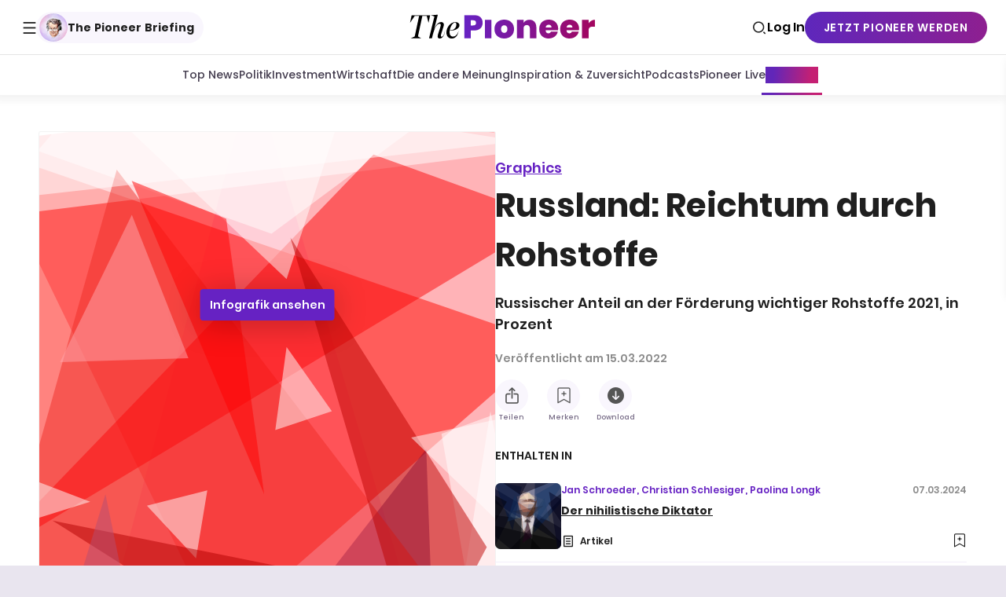

--- FILE ---
content_type: text/html; charset=utf-8
request_url: https://www.thepioneer.de/graphics/russland-reichtum-durch-rohstoffe
body_size: 29924
content:
<!DOCTYPE html><html lang="de" itemscope="" itemType="http://schema.org/WebPage"><head><meta charSet="utf-8"/><meta http-equiv="X-UA-Compatible" content="IE=edge"/><meta name="siteinfo" content="/robots.txt"/><meta name="viewport" content="width=device-width,minimum-scale=1,initial-scale=1"/><meta name="referrer" content="no-referrer-when-downgrade"/><meta name="application-name" content="The Pioneer"/><meta name="msapplication-config" content="/browserconfig.xml"/><meta name="msapplication-starturl" content="/?utm_source=msapplication_starturl"/><meta name="msapplication-TileColor" content="#6622C3"/><meta name="msapplication-TileImage" content="/meta/ms-application-tile-image.jpg"/><meta name="msapplication-square70x70logo" content="/meta/ms-application-70x70.png"/><meta name="msapplication-square150x150logo" content="/meta/ms-application-150x150.png"/><meta name="msapplication-wide310x150logo" content="/meta/ms-application-310x150.png"/><meta name="msapplication-square310x310logo" content="/meta/ms-application-310x310.png"/><meta name="apple-mobile-web-app-title" content="The Pioneer"/><meta name="mobile-web-app-capable" content="yes"/><meta name="apple-mobile-web-app-status-bar-style" content="black-translucent"/><link rel="apple-touch-icon" href="/meta/apple-touch-57x57.png" sizes="57x57"/><link rel="apple-touch-icon" href="/meta/apple-touch-72x72.png" sizes="72x72"/><link rel="apple-touch-icon" href="/meta/apple-touch-76x76.png" sizes="76x76"/><link rel="apple-touch-icon" href="/meta/apple-touch-114x114.png" sizes="114x114"/><link rel="apple-touch-icon" href="/meta/apple-touch-120x120.png" sizes="120x120"/><link rel="apple-touch-icon" href="/meta/apple-touch-144x144.png" sizes="144x144"/><link rel="apple-touch-icon" href="/meta/apple-touch-152x152.png" sizes="152x152"/><link rel="apple-touch-icon" href="/meta/apple-touch-180x180.png" sizes="180x180"/><link rel="apple-touch-icon" href="/meta/apple-touch-192x192.png" sizes="192x192"/><link rel="apple-touch-startup-image" href="/meta/apple-launch-640x1136.png" media="(device-width: 320px) and (device-height: 568px) and (-webkit-device-pixel-ratio: 2) and (orientation: portrait)"/><link rel="apple-touch-startup-image" href="/meta/apple-launch-750x1294.png" media="(device-width: 375px) and (device-height: 667px) and (-webkit-device-pixel-ratio: 2) and (orientation: portrait)"/><link rel="apple-touch-startup-image" href="/meta/apple-launch-1242x2148.png" media="(device-width: 414px) and (device-height: 736px) and (-webkit-device-pixel-ratio: 3) and (orientation: portrait)"/><link rel="apple-touch-startup-image" href="/meta/apple-launch-1125x2436.png" media="(device-width: 375px) and (device-height: 812px) and (-webkit-device-pixel-ratio: 3) and (orientation: portrait)"/><link rel="apple-touch-startup-image" href="/meta/apple-launch-1536x2048.png" media="(min-device-width: 768px) and (max-device-width: 1024px) and (-webkit-min-device-pixel-ratio: 2) and (orientation: portrait)"/><link rel="apple-touch-startup-image" href="/meta/apple-launch-1668x2224.png" media="(min-device-width: 834px) and (max-device-width: 834px) and (-webkit-min-device-pixel-ratio: 2) and (orientation: portrait)"/><link rel="apple-touch-startup-image" href="/meta/apple-launch-2048x2732.png" media="(min-device-width: 1024px) and (max-device-width: 1024px) and (-webkit-min-device-pixel-ratio: 2) and (orientation: portrait)"/><link rel="shortcut icon" href="https://www.thepioneer.de/favicon.ico" type="image/x-icon"/><link rel="icon" href="https://www.thepioneer.de/favicon.ico" type="image/x-icon"/><link rel="icon" type="image/png" sizes="16x16" href="https://www.thepioneer.de/meta/favicon-16x16.png"/><link rel="icon" type="image/png" sizes="32x32" href="https://www.thepioneer.de/meta/favicon-32x32.png"/><link rel="icon" type="image/png" sizes="96x96" href="https://www.thepioneer.de/meta/favicon-96x96.png"/><meta name="theme-color" content="#1F1F1F"/><link rel="manifest" href="/manifest.json" crossorigin="use-credentials"/><title>Russland: Reichtum durch Rohstoffe | The Pioneer</title><meta name="robots" content="index,follow"/><meta name="googlebot" content="index,follow"/><meta name="description" content="Russischer Anteil an der Förderung wichtiger Rohstoffe 2021, in Prozent"/><meta name="twitter:card" content="summary_large_image"/><meta property="og:title" content="Russland: Reichtum durch Rohstoffe"/><meta property="og:description" content="Russischer Anteil an der Förderung wichtiger Rohstoffe 2021, in Prozent"/><meta property="og:url" content="https://www.thepioneer.de/graphics/russland-reichtum-durch-rohstoffe"/><meta property="og:type" content="website"/><meta property="og:image" content="https://image-service.thepioneer.de/show/encr/15647517b85509cd38dff2a32342c683/[base64].png?fit=fill&amp;h=400&amp;w=800"/><meta property="og:image:width" content="800"/><meta property="og:image:height" content="400"/><meta property="og:locale" content="de_DE"/><meta property="og:site_name" content="The Pioneer"/><link rel="canonical" href="https://www.thepioneer.de/graphics/russland-reichtum-durch-rohstoffe"/><meta name="next-head-count" content="55"/><link rel="stylesheet" href="/css/fonts.css"/><script>
!function(){"use strict";function e(e){var t=!(arguments.length>1&&void 0!==arguments[1])||arguments[1],c=document.createElement("script");c.src=e,t?c.type="module":(c.async=!0,c.type="text/javascript",c.setAttribute("nomodule",""));var n=document.getElementsByTagName("script")[0];n.parentNode.insertBefore(c,n)}!function(t,c){!function(t,c,n){var a,o,r;n.accountId=c,null!==(a=t.marfeel)&&void 0!==a||(t.marfeel={}),null!==(o=(r=t.marfeel).cmd)&&void 0!==o||(r.cmd=[]),t.marfeel.config=n;var i="https://sdk.mrf.io/statics";e("".concat(i,"/marfeel-sdk.js?id=").concat(c),!0),e("".concat(i,"/marfeel-sdk.es5.js?id=").concat(c),!1)}(t,c,arguments.length>2&&void 0!==arguments[2]?arguments[2]:{})}(window,8985,{} /* Config */)}();
          </script><noscript data-n-css=""></noscript><script defer="" nomodule="" src="/_next/static/chunks/polyfills-42372ed130431b0a.js"></script><script src="/_next/static/chunks/webpack-61ca6a3b0a5c4038.js" defer=""></script><script src="/_next/static/chunks/framework-b5516a6264558f52.js" defer=""></script><script src="/_next/static/chunks/main-8d9cd3c785bb21a3.js" defer=""></script><script src="/_next/static/chunks/pages/_app-1edaa454e0daaced.js" defer=""></script><script src="/_next/static/chunks/4200-15f330a7700e7a55.js" defer=""></script><script src="/_next/static/chunks/5992-95d068bd20f61d1f.js" defer=""></script><script src="/_next/static/chunks/pages/graphics/%5BgraphicSlug%5D-0e4864c458344c13.js" defer=""></script><script src="/_next/static/v5.103.0/_buildManifest.js" defer=""></script><script src="/_next/static/v5.103.0/_ssgManifest.js" defer=""></script><style data-styled="" data-styled-version="6.1.11">.hwriJN{box-shadow:0px -7px 10px 0px rgba(0,0,0,0.1);overflow:hidden;opacity:0;}/*!sc*/
.hwriJN:not(:empty){position:relative;opacity:1;transition:opacity 0.5s ease-in-out 0.2s;}/*!sc*/
@media print{.hwriJN{display:none;}}/*!sc*/
data-styled.g13[id="sc__sc-9009bcde-0"]{content:"hwriJN,"}/*!sc*/
.eOZCaB{margin:0 auto;width:calc(100vw - 20px);max-width:1060px;border-radius:16px;box-shadow:0px 7px 10px 0px rgba(0,0,0,0.05);overflow:hidden;opacity:0;}/*!sc*/
.eOZCaB.hide{display:none;}/*!sc*/
.eOZCaB:not(:empty){position:relative;opacity:1;transition:opacity 0.5s ease-in-out 0.2s;bottom:20px;}/*!sc*/
@media (min-width: 620px){.eOZCaB:not(:empty){bottom:40px;}}/*!sc*/
@media print{.eOZCaB{display:none;}}/*!sc*/
data-styled.g14[id="sc__sc-cf946e8f-0"]{content:"eOZCaB,"}/*!sc*/
.SlZAw{filter:drop-shadow(0px -40px 60px rgba(0,0,0,0.2));overflow:hidden;}/*!sc*/
.SlZAw.hide{display:none;}/*!sc*/
@media print{.SlZAw{display:none;}}/*!sc*/
data-styled.g15[id="sc__sc-cf946e8f-1"]{content:"SlZAw,"}/*!sc*/
.bNBOZR{display:flex;gap:16px;}/*!sc*/
.bNBOZR .sc__sc-951696a4-0{transition:background 0.3s,box-shadow 0.3s;box-shadow:0 0 0 0 transparent;border-radius:4px;-webkit-tap-highlight-color:transparent;transition:box-shadow 0.2s;display:flex;justify-content:center;align-items:center;background:#E4D0FE;border-radius:50%;width:32px;height:32px;}/*!sc*/
.bNBOZR .sc__sc-951696a4-0::-moz-focus-inner{border:0;}/*!sc*/
.bNBOZR .sc__sc-951696a4-0:focus{outline:none;}/*!sc*/
[data-whatinput='keyboard'] .bNBOZR .sc__sc-951696a4-0:focus{box-shadow:0 0 0 8px rgba(102, 34, 195, 0.2);}/*!sc*/
@media (hover:hover){.bNBOZR .sc__sc-951696a4-0:hover{box-shadow:0 0 0 1px #E4D0FE;}}/*!sc*/
data-styled.g17[id="sc__sc-951696a4-1"]{content:"bNBOZR,"}/*!sc*/
.eJJJiU{position:absolute;top:auto;left:-99999px;width:0;height:0;text-indent:-99999px;}/*!sc*/
data-styled.g18[id="sc__sc-951696a4-2"]{content:"eJJJiU,"}/*!sc*/
.jnSfDx{background:var(--shade-stop-3);border-top:1px solid var(--shade-stop-1);}/*!sc*/
.jnSfDx >div{display:flex;flex-wrap:wrap;margin:0 auto;width:100%;max-width:1200px;align-items:center;padding:21px 0;}/*!sc*/
@media (min-width: 870px){.jnSfDx >div{max-width:calc(100vw - 76px);max-width:calc(var(--grid-viewport, 100vw) - 76px);}}/*!sc*/
@media (min-width: 1276px){.jnSfDx >div{max-width:1200px;}}/*!sc*/
@media (min-width: 620px){.jnSfDx >div{min-height:128px;justify-content:space-between;}}/*!sc*/
@media (min-width: 620px){.jnSfDx small{margin-bottom:0;}}/*!sc*/
.jnSfDx small span{font-style:normal;font-weight:600;font-size:0.8947368421052632rem;font-family:'Poppins';line-height:normal;border:0;border-bottom:2px solid;text-decoration:none;cursor:pointer;margin:0;padding:0;background:transparent;color:inherit;line-height:inherit;border-bottom:0;text-decoration:none;}/*!sc*/
@supports (font:-apple-system-body){@media (hover:none){.jnSfDx small span{font-size:0.8421052631578947rem;}@media (min-width: 620px){.jnSfDx small span{font-size:0.8947368421052632rem;}}@media (min-width: 1100px){.jnSfDx small span{font-size:1rem;}}}}/*!sc*/
@media print{.jnSfDx small span{font-size:10pt;}@media (min-width: 620px){.jnSfDx small span{font-size:11pt;}}@media (min-width: 1100px){.jnSfDx small span{font-size:12pt;}}}/*!sc*/
@supports (text-underline-offset:0.215em) and (text-decoration-thickness:2px){.jnSfDx small span{border-bottom:0;text-decoration:underline;text-underline-offset:0.215em;text-decoration-thickness:2px;}}/*!sc*/
@supports (text-decoration:none){.jnSfDx small span{text-decoration:none;}}/*!sc*/
@media print{.jnSfDx{display:none;}}/*!sc*/
data-styled.g19[id="sc__sc-f4a6f3d8-0"]{content:"jnSfDx,"}/*!sc*/
.jkpSQo{flex:0 1 auto;padding:0 10px;width:calc(100vw * 1);width:calc(var(--grid-viewport,100vw) * 1);}/*!sc*/
@media (min-width: 870px){.jkpSQo{width:calc((100vw - 76px) * 1);width:calc((var(--grid-viewport, 100vw) - 76px) * 1);}}/*!sc*/
@media (min-width: 1276px){.jkpSQo{width:calc(1200px * 1);}}/*!sc*/
@media (min-width: 620px){.jkpSQo{width:auto;}}/*!sc*/
@media (min-width: 870px){.jkpSQo{display:flex;}}/*!sc*/
data-styled.g20[id="sc__sc-f4a6f3d8-1"]{content:"jkpSQo,"}/*!sc*/
.hxeyYX{margin-top:10px;margin-bottom:24px;display:flex;align-items:baseline;flex-wrap:wrap;}/*!sc*/
@media (min-width: 870px){.hxeyYX{margin-top:0;margin-bottom:0;}}/*!sc*/
@media (min-width: 870px){.hxeyYX{margin-left:20px;}}/*!sc*/
data-styled.g21[id="sc__sc-f4a6f3d8-2"]{content:"hxeyYX,"}/*!sc*/
.hKFWYQ{font-style:normal;font-weight:600;font-size:0.8947368421052632rem;font-family:'Poppins';line-height:normal;border:0;border-bottom:2px solid;text-decoration:none;cursor:pointer;margin:0;padding:0;background:transparent;color:inherit;line-height:inherit;margin-bottom:5px;border-bottom:0;text-decoration:none;color:var(--primary);margin-right:20px;}/*!sc*/
@supports (font:-apple-system-body){@media (hover:none){.hKFWYQ{font-size:0.8421052631578947rem;}@media (min-width: 620px){.hKFWYQ{font-size:0.8947368421052632rem;}}@media (min-width: 1100px){.hKFWYQ{font-size:1rem;}}}}/*!sc*/
@media print{.hKFWYQ{font-size:10pt;}@media (min-width: 620px){.hKFWYQ{font-size:11pt;}}@media (min-width: 1100px){.hKFWYQ{font-size:12pt;}}}/*!sc*/
@supports (text-underline-offset:0.215em) and (text-decoration-thickness:2px){.hKFWYQ{border-bottom:0;text-decoration:underline;text-underline-offset:0.215em;text-decoration-thickness:2px;}}/*!sc*/
data-styled.g22[id="sc__sc-f4a6f3d8-3"]{content:"hKFWYQ,"}/*!sc*/
.kUUBjf{text-decoration-thickness:1px;margin-top:2px;font-style:normal;font-weight:400;font-size:0.75rem;font-family:'Poppins';line-height:normal;line-height:1.5;}/*!sc*/
@media (min-width: 620px){.kUUBjf{font-size:0.7647058823529411rem;}}/*!sc*/
@media (min-width: 1100px){.kUUBjf{font-size:0.7368421052631579rem;}}/*!sc*/
@supports (font:-apple-system-body){@media (hover:none){.kUUBjf{font-size:0.7058823529411765rem;}@media (min-width: 620px){.kUUBjf{font-size:0.7647058823529411rem;}}@media (min-width: 1100px){.kUUBjf{font-size:0.8235294117647058rem;}}}}/*!sc*/
@media print{.kUUBjf{font-size:9pt;}@media (min-width: 1100px){.kUUBjf{font-size:10pt;}}}/*!sc*/
data-styled.g23[id="sc__sc-f4a6f3d8-4"]{content:"kUUBjf,"}/*!sc*/
.tvZKE{flex:0 1 auto;padding:0 10px;width:calc(100vw * 1);width:calc(var(--grid-viewport,100vw) * 1);}/*!sc*/
@media (min-width: 870px){.tvZKE{width:calc((100vw - 76px) * 1);width:calc((var(--grid-viewport, 100vw) - 76px) * 1);}}/*!sc*/
@media (min-width: 1276px){.tvZKE{width:calc(1200px * 1);}}/*!sc*/
@media (min-width: 620px){.tvZKE{width:auto;margin-left:auto;}}/*!sc*/
data-styled.g25[id="sc__sc-f4a6f3d8-6"]{content:"tvZKE,"}/*!sc*/
.fJGTCi{transform:translate(0,0);overflow:hidden;display:block;width:100%;max-width:36px;}/*!sc*/
.gTjZWG{transform:translate(0,0);overflow:hidden;display:block;width:100%;max-width:580px;}/*!sc*/
.gTka-dA{transform:translate(0,0);overflow:hidden;display:block;width:100%;max-width:830px;}/*!sc*/
data-styled.g35[id="sc__sc-44e8a452-1"]{content:"fJGTCi,gTjZWG,gTka-dA,"}/*!sc*/
.kHGYZk{position:relative;display:block;padding-top:100%;}/*!sc*/
.kHGYZk >span,.kHGYZk .lazyload-placeholder{position:absolute;top:0;left:0;right:0;bottom:0;}/*!sc*/
.kHGYZk svg,.kHGYZk picture,.kHGYZk img{display:block;width:100%;height:100%;}/*!sc*/
.kHGYZk img{image-rendering:optimizeSpeed;image-rendering:-moz-crisp-edges;image-rendering:-o-crisp-edges;image-rendering:-webkit-optimize-contrast;image-rendering:crisp-edges;-ms-interpolation-mode:bicubic;}/*!sc*/
.kHGYZk svg{pointer-events:none;transition:opacity 0.8s 0.8s;opacity:1;}/*!sc*/
.kHGYZk svg >path{fill:transparent;}/*!sc*/
@media print{.kHGYZk{padding-top:100%;}.kHGYZk img{width:auto;margin:0 auto;}}/*!sc*/
.gkCJuF{position:relative;display:block;padding-top:211.1764705882353%;}/*!sc*/
.gkCJuF >span,.gkCJuF .lazyload-placeholder{position:absolute;top:0;left:0;right:0;bottom:0;}/*!sc*/
.gkCJuF svg,.gkCJuF picture,.gkCJuF img{display:block;width:100%;height:100%;}/*!sc*/
.gkCJuF img{image-rendering:optimizeSpeed;image-rendering:-moz-crisp-edges;image-rendering:-o-crisp-edges;image-rendering:-webkit-optimize-contrast;image-rendering:crisp-edges;-ms-interpolation-mode:bicubic;}/*!sc*/
.gkCJuF svg{pointer-events:none;transition:opacity 0.8s 0.8s;opacity:1;}/*!sc*/
.gkCJuF svg >path{fill:transparent;}/*!sc*/
@media print{.gkCJuF{padding-top:150%;}.gkCJuF img{width:auto;margin:0 auto;}}/*!sc*/
data-styled.g36[id="sc__sc-44e8a452-2"]{content:"kHGYZk,gkCJuF,"}/*!sc*/
.fpewnF{min-height:calc(100vh - 66px);padding-top:50px;padding-bottom:48px;background:var(--background);}/*!sc*/
@media (min-width: 870px){.fpewnF{min-height:calc(100vh - 70px);}}/*!sc*/
@media (min-width: 620px){.fpewnF{padding-bottom:96px;}}/*!sc*/
@media (min-width: 870px){.fpewnF{padding-bottom:128px;}}/*!sc*/
@media print{.fpewnF{background:transparent;}@page{size:A4 portrait;margin:1cm;}}/*!sc*/
data-styled.g61[id="sc__sc-77df49f8-1"]{content:"fpewnF,"}/*!sc*/
.eVGNYv{padding-left:20px;padding-right:20px;margin:0 auto;max-width:1220px;}/*!sc*/
data-styled.g62[id="sc__sc-77df49f8-2"]{content:"eVGNYv,"}/*!sc*/
.jMIiku{content:url(https://www.thepioneer.de/img/logo.svg);width:100%;}/*!sc*/
data-styled.g71[id="sc__sc-fb9665b1-0"]{content:"jMIiku,"}/*!sc*/
.eZQjDa{display:flex;background-color:#FFFFFF;justify-content:space-between;flex-direction:row-reverse;align-items:center;padding:0 8px;width:100%;z-index:1;}/*!sc*/
@media (min-width: 870px){.eZQjDa{height:70px;padding:0 24px;position:relative;flex-direction:row;border-bottom:1px solid #e5e5e5;transition:border-color 0.2s ease-out;}}/*!sc*/
data-styled.g74[id="sc__sc-542b12d4-0"]{content:"eZQjDa,"}/*!sc*/
.iSERTL{background:#FFFFFF;display:flex;justify-content:space-between;padding:0;width:calc(100% + 16px);position:absolute;height:calc(50px + 1px);margin-left:0;top:66px;left:-8px;transition:top 0.2s ease-out;z-index:0;overflow:hidden;}/*!sc*/
@media (min-width: 870px){.iSERTL{width:calc(100% + 8px);box-shadow:0px 7px 10px rgba(0,0,0,0.05);top:70px;}}/*!sc*/
data-styled.g75[id="sc__sc-542b12d4-1"]{content:"iSERTL,"}/*!sc*/
.hOfjBZ{display:flex;flex-direction:row;align-items:center;gap:16px;list-style:none;padding:0;margin:0;flex-wrap:nowrap;height:100%;overflow-x:auto;padding:0 16px;scrollbar-width:none;-ms-overflow-style:none;}/*!sc*/
.hOfjBZ::-webkit-scrollbar{display:none;}/*!sc*/
data-styled.g77[id="sc__sc-542b12d4-3"]{content:"hOfjBZ,"}/*!sc*/
.hvRcrb{appearance:none;cursor:pointer;margin:0;padding:0;background:transparent;border:0;color:inherit;font:inherit;line-height:inherit;text-align:inherit;text-decoration:inherit;transition:background 0.3s,box-shadow 0.3s;background:transparent;box-shadow:0 0 0 0 transparent;border-radius:2px;-webkit-tap-highlight-color:transparent;transition:opacity 0.3s,right 0.3s,left 0.3s,width 0.3s;position:absolute;opacity:1;display:none;top:0;left:0;width:80px;height:100%;display:none!important;}/*!sc*/
.hvRcrb::-moz-focus-inner{border:0;}/*!sc*/
.hvRcrb:focus{outline:none;}/*!sc*/
[data-whatinput='keyboard'] .hvRcrb:focus{background:rgba(102, 34, 195, 0.2);box-shadow:0 0 0 8px rgba(102, 34, 195, 0.2);}/*!sc*/
.hvRcrb:before{content:'\EA10';speak:none;display:inline-block;font-family:icons;font-size:18px;font-weight:normal;font-style:normal;font-variant:normal;line-height:18px;text-align:left;text-transform:none;text-decoration:inherit;vertical-align:middle;-webkit-font-smoothing:antialiased;-moz-osx-font-smoothing:grayscale;left:5px;right:auto;}/*!sc*/
@media (min-width: 620px){.hvRcrb{display:block;}}/*!sc*/
.hvRcrb:after{content:'';transition:opacity 0.3s;position:absolute;top:0;width:80px;height:100%;background:linear-gradient(90deg, #FFFFFF 65%, transparent 100%);z-index:1;left:0;}/*!sc*/
.hvRcrb[disabled]{opacity:0;left:-80px;}/*!sc*/
[data-whatinput='keyboard'] .hvRcrb:focus:after{opacity:0;}/*!sc*/
.hvRcrb:before{position:absolute;top:16px;z-index:2;}/*!sc*/
@media (min-width: 620px){.hvRcrb{display:none;}}/*!sc*/
.hERGxO{appearance:none;cursor:pointer;margin:0;padding:0;background:transparent;border:0;color:inherit;font:inherit;line-height:inherit;text-align:inherit;text-decoration:inherit;transition:background 0.3s,box-shadow 0.3s;background:transparent;box-shadow:0 0 0 0 transparent;border-radius:2px;-webkit-tap-highlight-color:transparent;transition:opacity 0.3s,right 0.3s,left 0.3s,width 0.3s;position:absolute;opacity:1;display:none;top:0;left:0;width:80px;height:100%;right:0;left:auto;}/*!sc*/
.hERGxO::-moz-focus-inner{border:0;}/*!sc*/
.hERGxO:focus{outline:none;}/*!sc*/
[data-whatinput='keyboard'] .hERGxO:focus{background:rgba(102, 34, 195, 0.2);box-shadow:0 0 0 8px rgba(102, 34, 195, 0.2);}/*!sc*/
.hERGxO:before{content:'\EA10';speak:none;display:inline-block;font-family:icons;font-size:18px;font-weight:normal;font-style:normal;font-variant:normal;line-height:18px;text-align:left;text-transform:none;text-decoration:inherit;vertical-align:middle;-webkit-font-smoothing:antialiased;-moz-osx-font-smoothing:grayscale;left:5px;right:auto;}/*!sc*/
.hERGxO:before{content:'\EA11';speak:none;display:inline-block;font-family:icons;font-size:18px;font-weight:normal;font-style:normal;font-variant:normal;line-height:18px;text-align:left;text-transform:none;text-decoration:inherit;vertical-align:middle;-webkit-font-smoothing:antialiased;-moz-osx-font-smoothing:grayscale;right:5px;left:auto;}/*!sc*/
.hERGxO[disabled]{right:-80px;}/*!sc*/
@media (min-width: 620px){.hERGxO{display:block;}}/*!sc*/
.hERGxO:after{content:'';transition:opacity 0.3s;position:absolute;top:0;width:80px;height:100%;background:linear-gradient(270deg, #FFFFFF 65%, transparent 100%);z-index:1;right:0;}/*!sc*/
.hERGxO[disabled]{opacity:0;left:-80px;}/*!sc*/
[data-whatinput='keyboard'] .hERGxO:focus:after{opacity:0;}/*!sc*/
.hERGxO:before{position:absolute;top:16px;z-index:2;}/*!sc*/
@media (min-width: 620px){.hERGxO{display:none;}}/*!sc*/
data-styled.g78[id="sc__sc-542b12d4-4"]{content:"hvRcrb,hERGxO,"}/*!sc*/
.gcWtJm{display:flex;justify-content:center;align-items:center;position:static;width:100%;background:var(--shade-stop-3);height:100%;box-shadow:0 0 0 1px #e5e5e5;}/*!sc*/
@media (min-width: 870px){.gcWtJm{position:static;width:100%;background:transparent;box-shadow:none;align-items:baseline;}.gcWtJm li:first-child{padding-left:0;}}/*!sc*/
@media print{.gcWtJm{display:none;}}/*!sc*/
data-styled.g79[id="sc__sc-542b12d4-5"]{content:"gcWtJm,"}/*!sc*/
.hVMVzF{display:flex;align-items:center;justify-content:center;padding:0;text-align:center;text-transform:none;height:100%;min-width:fit-content;}/*!sc*/
data-styled.g80[id="sc__sc-542b12d4-6"]{content:"hVMVzF,"}/*!sc*/
.kSvFAq{margin-top:2px;}/*!sc*/
.kSvFAq:before{content:'\EA2B';speak:none;display:inline-block;font-family:icons;font-size:17px;font-weight:normal;font-style:normal;font-variant:normal;line-height:17px;text-align:left;text-transform:none;text-decoration:inherit;vertical-align:middle;-webkit-font-smoothing:antialiased;-moz-osx-font-smoothing:grayscale;}/*!sc*/
.kSvFAq::before{display:flex;color:#1F1F1F;}/*!sc*/
@media (min-width: 870px){.kSvFAq::before{margin-left:5px;font-size:17px;}}/*!sc*/
data-styled.g81[id="sc__sc-542b12d4-7"]{content:"kSvFAq,"}/*!sc*/
.bXmqaK{display:flex;align-items:center;background:none;border:none;padding:0;margin-top:0;color:#1F1F1F;cursor:pointer;font-style:normal;font-weight:700;font-size:0.875rem;font-family:'Poppins';line-height:normal;}/*!sc*/
@media (min-width: 870px){.bXmqaK{padding:0;}}/*!sc*/
@media (min-width: 620px){.bXmqaK{font-size:0.8235294117647058rem;}}/*!sc*/
@media (min-width: 1100px){.bXmqaK{font-size:0.7368421052631579rem;}}/*!sc*/
@supports (font:-apple-system-body){@media (hover:none){.bXmqaK{font-size:0.8235294117647058rem;}}}/*!sc*/
@media print{.bXmqaK{font-size:10pt;}}/*!sc*/
.bXmqaK:after{transform:translate(0,calc(-50% + 7px));}/*!sc*/
.bXmqaK em{position:absolute;top:auto;left:-99999px;width:0;height:0;text-indent:-99999px;}/*!sc*/
@media (min-width: 870px){.bXmqaK:hover .sc__sc-542b12d4-7::before{color:#6622C3;}}/*!sc*/
data-styled.g82[id="sc__sc-542b12d4-8"]{content:"bXmqaK,"}/*!sc*/
.dUGccC{display:flex;}/*!sc*/
.dUGccC em{position:absolute;top:auto;left:-99999px;width:0;height:0;text-indent:-99999px;}/*!sc*/
data-styled.g83[id="sc__sc-542b12d4-9"]{content:"dUGccC,"}/*!sc*/
.dorKkT{transition:background 0.3s,box-shadow 0.3s;background:transparent;box-shadow:0 0 0 0 transparent;border-radius:2px;-webkit-tap-highlight-color:transparent;display:flex;align-items:center;margin-top:0;outline:none;color:var(--foreground);text-decoration:none;cursor:pointer;position:relative;height:100%;padding:0;}/*!sc*/
.dorKkT::-moz-focus-inner{border:0;}/*!sc*/
.dorKkT:focus{outline:none;}/*!sc*/
[data-whatinput='keyboard'] .dorKkT:focus{background:rgba(102, 34, 195, 0.2);box-shadow:0 0 0 8px rgba(102, 34, 195, 0.2);}/*!sc*/
.dorKkT:hover{color:var(--primary);}/*!sc*/
data-styled.g84[id="sc__sc-542b12d4-10"]{content:"dorKkT,"}/*!sc*/
.kgHYVS{transition:background 0.3s,box-shadow 0.3s;background:transparent;box-shadow:0 0 0 0 transparent;border-radius:2px;-webkit-tap-highlight-color:transparent;appearance:none;cursor:pointer;margin:0;padding:0;background:transparent;border:0;color:inherit;font:inherit;line-height:inherit;text-align:inherit;text-decoration:inherit;display:inline-block;margin-top:0;outline:none;color:var(--foreground);text-decoration:none;cursor:pointer;}/*!sc*/
.kgHYVS::-moz-focus-inner{border:0;}/*!sc*/
.kgHYVS:focus{outline:none;}/*!sc*/
[data-whatinput='keyboard'] .kgHYVS:focus{background:rgba(102, 34, 195, 0.2);box-shadow:0 0 0 8px rgba(102, 34, 195, 0.2);}/*!sc*/
.kgHYVS:hover{color:var(--primary);}/*!sc*/
data-styled.g85[id="sc__sc-542b12d4-11"]{content:"kgHYVS,"}/*!sc*/
.iKxvSM{font-style:normal;font-weight:500;font-size:0.875rem;font-family:'Poppins';line-height:normal;color:#433C4E;}/*!sc*/
@media (min-width: 620px){.iKxvSM{font-size:0.8235294117647058rem;}}/*!sc*/
@media (min-width: 1100px){.iKxvSM{font-size:0.7368421052631579rem;}}/*!sc*/
@supports (font:-apple-system-body){@media (hover:none){.iKxvSM{font-size:0.8235294117647058rem;}}}/*!sc*/
@media print{.iKxvSM{font-size:10pt;}}/*!sc*/
.iKxvSM:hover{color:transparent;background:linear-gradient(94deg,#6126b9 15.26%,#c52073 86.79%);background-clip:text;}/*!sc*/
.ktdIaG{font-style:normal;font-weight:500;font-size:0.875rem;font-family:'Poppins';line-height:normal;color:#433C4E;color:transparent;background:linear-gradient(94deg,#6126b9 15.26%,#c52073 86.79%);background-clip:text;}/*!sc*/
@media (min-width: 620px){.ktdIaG{font-size:0.8235294117647058rem;}}/*!sc*/
@media (min-width: 1100px){.ktdIaG{font-size:0.7368421052631579rem;}}/*!sc*/
@supports (font:-apple-system-body){@media (hover:none){.ktdIaG{font-size:0.8235294117647058rem;}}}/*!sc*/
@media print{.ktdIaG{font-size:10pt;}}/*!sc*/
.ktdIaG:after{content:'';width:calc(100% + 10px);height:3px;position:absolute;bottom:0;left:-5px;background:linear-gradient(94deg,#6126b9 15.26%,#c52073 86.79%);}/*!sc*/
.ktdIaG:hover{color:transparent;background:linear-gradient(94deg,#6126b9 15.26%,#c52073 86.79%);background-clip:text;}/*!sc*/
data-styled.g86[id="sc__sc-542b12d4-12"]{content:"iKxvSM,ktdIaG,"}/*!sc*/
.fudXVW{display:block;font-style:normal;font-weight:700;font-size:1rem;font-family:'Poppins';line-height:normal;text-transform:none;}/*!sc*/
@media (min-width: 620px){.fudXVW{font-size:0.9411764705882353rem;}}/*!sc*/
@media (min-width: 1100px){.fudXVW{font-size:0.8421052631578947rem;}}/*!sc*/
@supports (font:-apple-system-body){@media (hover:none){.fudXVW{font-size:0.9411764705882353rem;}}}/*!sc*/
@media print{.fudXVW{font-size:11pt;}}/*!sc*/
.fudXVW:hover{color:#6622C3;}/*!sc*/
.gJrgUJ{display:block;font-style:normal;font-weight:700;font-size:1rem;font-family:'Poppins';line-height:normal;text-transform:none;border:0;border-bottom:2px solid;text-decoration:none;}/*!sc*/
@media (min-width: 620px){.gJrgUJ{font-size:0.9411764705882353rem;}}/*!sc*/
@media (min-width: 1100px){.gJrgUJ{font-size:0.8421052631578947rem;}}/*!sc*/
@supports (font:-apple-system-body){@media (hover:none){.gJrgUJ{font-size:0.9411764705882353rem;}}}/*!sc*/
@media print{.gJrgUJ{font-size:11pt;}}/*!sc*/
.gJrgUJ:hover{color:#6622C3;}/*!sc*/
@supports (text-underline-offset:0.215em) and (text-decoration-thickness:2px){.gJrgUJ{border-bottom:0;text-decoration:underline;text-underline-offset:0.215em;text-decoration-thickness:2px;}}/*!sc*/
data-styled.g87[id="sc__sc-542b12d4-13"]{content:"fudXVW,gJrgUJ,"}/*!sc*/
.kxXLTh{margin-top:66px;position:fixed;top:0;left:100vw;right:0;z-index:22;padding:0;height:100%;overflow:hidden;width:100%;background:#FFFFFF;box-shadow:0px 7px 10px rgba(0,0,0,0.05);border-right:1px solid #e5e5e5;}/*!sc*/
@media (min-width: 870px){.kxXLTh{margin-top:69px;padding:0;overflow:auto;height:auto;min-height:300px;border-top:1px solid #e5e5e5;}}/*!sc*/
@media (min-width: 870px){.kxXLTh{width:100%;}}/*!sc*/
data-styled.g88[id="sc__sc-542b12d4-14"]{content:"kxXLTh,"}/*!sc*/
.bzgolV{display:none;background:#FFFFFF;width:370px;right:0;z-index:21;padding:0 32px;border-left:1px solid #e5e5e5;flex-direction:column;justify-content:space-between;position:relative;}/*!sc*/
@media (min-width: 870px){.bzgolV{display:flex;}}/*!sc*/
data-styled.g89[id="sc__sc-542b12d4-15"]{content:"bzgolV,"}/*!sc*/
.iEumaO{height:calc(100% + 69px);width:393px;background:#F9F6FD;transition:opacity 0.6s,margin-top 0.2s;padding:32px;position:absolute;top:-24px;left:0;}/*!sc*/
data-styled.g90[id="sc__sc-542b12d4-16"]{content:"iEumaO,"}/*!sc*/
.ytSyL{font-style:normal;font-weight:700;font-size:0.75rem;font-family:'Poppins';line-height:normal;}/*!sc*/
@media (min-width: 620px){.ytSyL{font-size:0.7058823529411765rem;}}/*!sc*/
@media (min-width: 1100px){.ytSyL{font-size:0.631578947368421rem;}}/*!sc*/
@supports (font:-apple-system-body){@media (hover:none){.ytSyL{font-size:0.7058823529411765rem;}}}/*!sc*/
@media print{.ytSyL{font-size:9pt;}}/*!sc*/
.ytSyL i{font-style:italic;font-weight:300;font-size:0.75rem;font-family:'Noe Text';line-height:normal;}/*!sc*/
@media (min-width: 620px){.ytSyL i{font-size:0.7058823529411765rem;}}/*!sc*/
@media (min-width: 1100px){.ytSyL i{font-size:0.631578947368421rem;}}/*!sc*/
@supports (font:-apple-system-body){@media (hover:none){.ytSyL i{font-size:0.7058823529411765rem;}}}/*!sc*/
@media print{.ytSyL i{font-size:9pt;}}/*!sc*/
.ytSyL span{font-style:normal;font-weight:300;font-size:0.75rem;font-family:'Noe Text';line-height:normal;}/*!sc*/
@media (min-width: 620px){.ytSyL span{font-size:0.7058823529411765rem;}}/*!sc*/
@media (min-width: 1100px){.ytSyL span{font-size:0.631578947368421rem;}}/*!sc*/
@supports (font:-apple-system-body){@media (hover:none){.ytSyL span{font-size:0.7058823529411765rem;}}}/*!sc*/
@media print{.ytSyL span{font-size:9pt;}}/*!sc*/
data-styled.g91[id="sc__sc-542b12d4-17"]{content:"ytSyL,"}/*!sc*/
.dNANYg{font-style:normal;font-weight:500;font-size:1rem;font-family:'Poppins';line-height:normal;margin-bottom:5px;}/*!sc*/
@media (min-width: 620px){.dNANYg{font-size:0.9411764705882353rem;}}/*!sc*/
@media (min-width: 1100px){.dNANYg{font-size:0.8421052631578947rem;}}/*!sc*/
@supports (font:-apple-system-body){@media (hover:none){.dNANYg{font-size:0.9411764705882353rem;}}}/*!sc*/
@media print{.dNANYg{font-size:11pt;}}/*!sc*/
.dNANYg strong{font-style:normal;font-weight:700;font-size:1rem;font-family:'Poppins';line-height:normal;}/*!sc*/
@media (min-width: 620px){.dNANYg strong{font-size:0.9411764705882353rem;}}/*!sc*/
@media (min-width: 1100px){.dNANYg strong{font-size:0.8421052631578947rem;}}/*!sc*/
@supports (font:-apple-system-body){@media (hover:none){.dNANYg strong{font-size:0.9411764705882353rem;}}}/*!sc*/
@media print{.dNANYg strong{font-size:11pt;}}/*!sc*/
data-styled.g92[id="sc__sc-542b12d4-18"]{content:"dNANYg,"}/*!sc*/
.iXnLvW{width:245px;margin:auto;}/*!sc*/
data-styled.g93[id="sc__sc-542b12d4-19"]{content:"iXnLvW,"}/*!sc*/
.dkiIPH{appearance:none;cursor:pointer;margin:0;padding:0;background:transparent;border:0;color:inherit;font:inherit;line-height:inherit;text-align:inherit;text-decoration:inherit;transition:background 0.3s,box-shadow 0.3s;box-shadow:0 0 0 0 transparent;border-radius:4px;-webkit-tap-highlight-color:transparent;font-style:normal;font-weight:600;font-size:0.8125rem;font-family:'Poppins';line-height:normal;line-height:1.5;transition:box-shadow 0.3s;position:relative;display:inline-block;z-index:0;margin:0;padding:0 12px;color:#FFFFFF;line-height:40px;outline:0;padding:8px 0;text-align:center;font-style:normal;font-weight:600;font-size:0.6875rem;font-family:'Poppins';line-height:normal;text-transform:uppercase;margin-top:10px;width:100%;}/*!sc*/
.dkiIPH::-moz-focus-inner{border:0;}/*!sc*/
.dkiIPH:focus{outline:none;}/*!sc*/
[data-whatinput='keyboard'] .dkiIPH:focus{box-shadow:0 0 0 8px rgba(102, 34, 195, 0.2);}/*!sc*/
@media (min-width: 620px){.dkiIPH{font-size:0.8235294117647058rem;}}/*!sc*/
@media (min-width: 1100px){.dkiIPH{font-size:0.7368421052631579rem;}}/*!sc*/
@supports (font:-apple-system-body){@media (hover:none){.dkiIPH{font-size:0.7647058823529411rem;}@media (min-width: 620px){.dkiIPH{font-size:0.8235294117647058rem;}}}}/*!sc*/
@media print{.dkiIPH{font-size:9pt;}@media (min-width: 620px){.dkiIPH{font-size:10pt;}}}/*!sc*/
.dkiIPH:after{content:'';speak:none;transition:transform 0.15s;transform:scale(1.000000000000001);position:absolute;top:0;left:0;z-index:-1;width:100%;height:100%;background:linear-gradient(90deg, #5E27BC 0%, #8E1F90 100%);border:0px solid #6622C3;border-radius:4px;}/*!sc*/
@media (hover:hover){.dkiIPH:hover:after{transform:scale(1.05);}}/*!sc*/
.dkiIPH[disabled]{pointer-events:none;opacity:0.5;}/*!sc*/
.dkiIPH:before,.dkiIPH:after{border-radius:83px;}/*!sc*/
@media (min-width: 620px){.dkiIPH{font-size:0.6470588235294118rem;}}/*!sc*/
@media (min-width: 1100px){.dkiIPH{font-size:0.5789473684210527rem;}}/*!sc*/
@supports (font:-apple-system-body){@media (hover:none){.dkiIPH{font-size:0.6470588235294118rem;}}}/*!sc*/
@media print{.dkiIPH{font-size:8pt;}}/*!sc*/
data-styled.g94[id="sc__sc-542b12d4-20"]{content:"dkiIPH,"}/*!sc*/
.dKSjaa{width:100%;}/*!sc*/
data-styled.g95[id="sc__sc-542b12d4-21"]{content:"dKSjaa,"}/*!sc*/
.faZPhs{margin-top:8px;text-align:center;font-style:italic;font-weight:300;font-size:0.75rem;font-family:'Noe Text';line-height:normal;}/*!sc*/
@media (min-width: 620px){.faZPhs{font-size:0.7058823529411765rem;}}/*!sc*/
@media (min-width: 1100px){.faZPhs{font-size:0.631578947368421rem;}}/*!sc*/
@supports (font:-apple-system-body){@media (hover:none){.faZPhs{font-size:0.7058823529411765rem;}}}/*!sc*/
@media print{.faZPhs{font-size:9pt;}}/*!sc*/
data-styled.g96[id="sc__sc-542b12d4-22"]{content:"faZPhs,"}/*!sc*/
.iapDXu{font-style:normal;font-weight:600;font-size:0.75rem;font-family:'Poppins';line-height:normal;text-align:center;}/*!sc*/
@media (min-width: 620px){.iapDXu{font-size:0.7058823529411765rem;}}/*!sc*/
@media (min-width: 1100px){.iapDXu{font-size:0.631578947368421rem;}}/*!sc*/
@supports (font:-apple-system-body){@media (hover:none){.iapDXu{font-size:0.7058823529411765rem;}}}/*!sc*/
@media print{.iapDXu{font-size:9pt;}}/*!sc*/
data-styled.g97[id="sc__sc-542b12d4-23"]{content:"iapDXu,"}/*!sc*/
.dfWzMM{appearance:none;cursor:pointer;margin:0;padding:0;background:transparent;border:0;color:inherit;font:inherit;line-height:inherit;text-align:inherit;text-decoration:inherit;display:inline;text-decoration:underline;}/*!sc*/
.dfWzMM:hover{color:#6622C3;}/*!sc*/
data-styled.g98[id="sc__sc-542b12d4-24"]{content:"dfWzMM,"}/*!sc*/
.iOKxpQ{padding:0 24px 40px;height:100%;overflow:auto;overflow-x:hidden;overflow-y:auto;-webkit-overflow-scrolling:touch;transition:opacity ease-in-out 0.3s,margin-top ease-in-out 0.3s;opacity:0;}/*!sc*/
@media (min-width: 870px){.iOKxpQ{display:flex;flex-direction:row;justify-content:space-between;padding:24px 24px 45px;}}/*!sc*/
data-styled.g99[id="sc__sc-542b12d4-25"]{content:"iOKxpQ,"}/*!sc*/
.dIOnLM{display:flex;align-items:center;justify-content:center;flex-direction:row-reverse;gap:8px;font-style:normal;font-weight:600;font-size:0.5625rem;font-family:'Poppins';line-height:normal;}/*!sc*/
@media (min-width: 620px){.dIOnLM{font-size:0.5294117647058824rem;}}/*!sc*/
@media (min-width: 1100px){.dIOnLM{font-size:0.47368421052631576rem;}}/*!sc*/
@supports (font:-apple-system-body){@media (hover:none){.dIOnLM{font-size:0.5294117647058824rem;}}}/*!sc*/
@media print{.dIOnLM{font-size:6pt;}}/*!sc*/
@media (min-width: 870px){.dIOnLM{display:flex;align-items:center;margin-top:0;height:100%;}}/*!sc*/
data-styled.g101[id="sc__sc-542b12d4-27"]{content:"dIOnLM,"}/*!sc*/
.hgVVYn{display:flex;flex-direction:column;justify-content:center;align-items:center;width:100%;margin-top:32px;margin-bottom:40px;}/*!sc*/
@media (min-width: 870px){.hgVVYn{display:none;}}/*!sc*/
data-styled.g106[id="sc__sc-542b12d4-32"]{content:"hgVVYn,"}/*!sc*/
.jPGlXk{appearance:none;cursor:pointer;margin:0;padding:0;background:transparent;border:0;color:inherit;font:inherit;line-height:inherit;text-align:inherit;text-decoration:inherit;transition:background 0.3s,box-shadow 0.3s;box-shadow:0 0 0 0 transparent;border-radius:4px;-webkit-tap-highlight-color:transparent;font-style:normal;font-weight:600;font-size:0.8125rem;font-family:'Poppins';line-height:normal;line-height:1.5;transition:box-shadow 0.3s;position:relative;display:inline-block;z-index:0;margin:0;padding:0 12px;color:#6622C3;line-height:40px;outline:0;font-style:normal;font-weight:500;font-size:0.875rem;font-family:'Poppins';line-height:normal;width:100%;height:44px;line-height:44px;text-align:center;margin-bottom:16px;}/*!sc*/
.jPGlXk::-moz-focus-inner{border:0;}/*!sc*/
.jPGlXk:focus{outline:none;}/*!sc*/
[data-whatinput='keyboard'] .jPGlXk:focus{box-shadow:0 0 0 8px rgba(102, 34, 195, 0.2);}/*!sc*/
@media (min-width: 620px){.jPGlXk{font-size:0.8235294117647058rem;}}/*!sc*/
@media (min-width: 1100px){.jPGlXk{font-size:0.7368421052631579rem;}}/*!sc*/
@supports (font:-apple-system-body){@media (hover:none){.jPGlXk{font-size:0.7647058823529411rem;}@media (min-width: 620px){.jPGlXk{font-size:0.8235294117647058rem;}}}}/*!sc*/
@media print{.jPGlXk{font-size:9pt;}@media (min-width: 620px){.jPGlXk{font-size:10pt;}}}/*!sc*/
.jPGlXk:before{content:'';speak:none;transition:transform 0.15s;transform:scale(1.000000000000001);position:absolute;top:0;left:0;z-index:-1;width:100%;height:100%;background:#F2EEFA;border-radius:4px;}/*!sc*/
@media (hover:hover){.jPGlXk:hover:before{transform:scale(1.05);}}/*!sc*/
.jPGlXk[disabled]{pointer-events:none;opacity:0.5;}/*!sc*/
@media (min-width: 620px){.jPGlXk{font-size:0.8235294117647058rem;}}/*!sc*/
@media (min-width: 1100px){.jPGlXk{font-size:0.7368421052631579rem;}}/*!sc*/
@supports (font:-apple-system-body){@media (hover:none){.jPGlXk{font-size:0.8235294117647058rem;}}}/*!sc*/
@media print{.jPGlXk{font-size:10pt;}}/*!sc*/
.jPGlXk:before,.jPGlXk:after{border-radius:63px;}/*!sc*/
data-styled.g107[id="sc__sc-542b12d4-33"]{content:"jPGlXk,"}/*!sc*/
.jJXDNt{display:flex;flex-direction:column;align-items:center;}/*!sc*/
data-styled.g108[id="sc__sc-542b12d4-34"]{content:"jJXDNt,"}/*!sc*/
.eA-DwDB{font-style:normal;font-weight:600;font-size:0.75rem;font-family:'Poppins';line-height:normal;text-transform:none;}/*!sc*/
@media (min-width: 620px){.eA-DwDB{font-size:0.7058823529411765rem;}}/*!sc*/
@media (min-width: 1100px){.eA-DwDB{font-size:0.631578947368421rem;}}/*!sc*/
@supports (font:-apple-system-body){@media (hover:none){.eA-DwDB{font-size:0.7058823529411765rem;}}}/*!sc*/
@media print{.eA-DwDB{font-size:9pt;}}/*!sc*/
data-styled.g109[id="sc__sc-542b12d4-35"]{content:"eA-DwDB,"}/*!sc*/
.cyNylJ{appearance:none;cursor:pointer;margin:0;padding:0;background:transparent;border:0;color:inherit;font:inherit;line-height:inherit;text-align:inherit;text-decoration:inherit;font-style:normal;font-weight:600;font-size:0.8125rem;font-family:'Poppins';line-height:normal;text-transform:none;text-decoration:underline;line-height:2;}/*!sc*/
@media (min-width: 620px){.cyNylJ{font-size:0.7647058823529411rem;}}/*!sc*/
@media (min-width: 1100px){.cyNylJ{font-size:0.6842105263157895rem;}}/*!sc*/
@supports (font:-apple-system-body){@media (hover:none){.cyNylJ{font-size:0.7647058823529411rem;}}}/*!sc*/
@media print{.cyNylJ{font-size:9pt;}}/*!sc*/
data-styled.g110[id="sc__sc-542b12d4-36"]{content:"cyNylJ,"}/*!sc*/
.bctpEv{font-style:normal;font-weight:700;font-size:1rem;font-family:'Poppins';line-height:normal;color:#8C8C8C;text-align:left;text-transform:none;}/*!sc*/
@media (min-width: 620px){.bctpEv{font-size:0.7058823529411765rem;}}/*!sc*/
@media (min-width: 1100px){.bctpEv{font-size:0.631578947368421rem;}}/*!sc*/
@supports (font:-apple-system-body){@media (hover:none){.bctpEv{font-size:0.9411764705882353rem;}@media (min-width: 620px){.bctpEv{font-size:0.7058823529411765rem;}}}}/*!sc*/
@media print{.bctpEv{font-size:11pt;}@media (min-width: 620px){.bctpEv{font-size:9pt;}}}/*!sc*/
.bctpEv i{font-style:italic;font-weight:300;font-size:1rem;font-family:'Noe Text';line-height:normal;}/*!sc*/
@media (min-width: 620px){.bctpEv i{font-size:0.7058823529411765rem;}}/*!sc*/
@media (min-width: 1100px){.bctpEv i{font-size:0.631578947368421rem;}}/*!sc*/
@supports (font:-apple-system-body){@media (hover:none){.bctpEv i{font-size:0.9411764705882353rem;}@media (min-width: 620px){.bctpEv i{font-size:0.7058823529411765rem;}}}}/*!sc*/
@media print{.bctpEv i{font-size:11pt;}@media (min-width: 620px){.bctpEv i{font-size:9pt;}}}/*!sc*/
@media (min-width: 870px){.bctpEv{margin-bottom:16px;}}/*!sc*/
data-styled.g111[id="sc__sc-542b12d4-37"]{content:"bctpEv,"}/*!sc*/
.bvdmKx{font-weight:300;}/*!sc*/
data-styled.g112[id="sc__sc-542b12d4-38"]{content:"bvdmKx,"}/*!sc*/
.joSvNB{display:flex;justify-content:space-between;background:none;border:none;padding:12px 0;text-align:left;width:100%;font-style:normal;font-weight:700;font-size:1rem;font-family:'Poppins';line-height:normal;border-bottom:1px solid #e5e5e5;color:#1F1F1F;}/*!sc*/
@media (min-width: 620px){.joSvNB{font-size:0.7058823529411765rem;}}/*!sc*/
@media (min-width: 1100px){.joSvNB{font-size:0.631578947368421rem;}}/*!sc*/
@supports (font:-apple-system-body){@media (hover:none){.joSvNB{font-size:0.9411764705882353rem;}@media (min-width: 620px){.joSvNB{font-size:0.7058823529411765rem;}}}}/*!sc*/
@media print{.joSvNB{font-size:11pt;}@media (min-width: 620px){.joSvNB{font-size:9pt;}}}/*!sc*/
.joSvNB i{font-style:italic;font-weight:300;font-size:1rem;font-family:'Noe Text';line-height:normal;}/*!sc*/
@media (min-width: 620px){.joSvNB i{font-size:0.7058823529411765rem;}}/*!sc*/
@media (min-width: 1100px){.joSvNB i{font-size:0.631578947368421rem;}}/*!sc*/
@supports (font:-apple-system-body){@media (hover:none){.joSvNB i{font-size:0.9411764705882353rem;}@media (min-width: 620px){.joSvNB i{font-size:0.7058823529411765rem;}}}}/*!sc*/
@media print{.joSvNB i{font-size:11pt;}@media (min-width: 620px){.joSvNB i{font-size:9pt;}}}/*!sc*/
@media (min-width: 870px){.joSvNB{color:#8C8C8C;border-bottom:0;padding:0 0;}}/*!sc*/
data-styled.g113[id="sc__sc-542b12d4-39"]{content:"joSvNB,"}/*!sc*/
.boppOG:before{content:'\EA12';speak:none;display:inline-block;font-family:icons;font-size:14px;font-weight:normal;font-style:normal;font-variant:normal;line-height:14px;text-align:left;text-transform:none;text-decoration:inherit;vertical-align:middle;-webkit-font-smoothing:antialiased;-moz-osx-font-smoothing:grayscale;}/*!sc*/
.boppOG:before{transition:transform 0.2s linear;transform:rotate(0deg);}/*!sc*/
@media (min-width: 870px){.boppOG:before{display:none;}}/*!sc*/
.kjGmHf:before{content:'\EA12';speak:none;display:inline-block;font-family:icons;font-size:14px;font-weight:normal;font-style:normal;font-variant:normal;line-height:14px;text-align:left;text-transform:none;text-decoration:inherit;vertical-align:middle;-webkit-font-smoothing:antialiased;-moz-osx-font-smoothing:grayscale;}/*!sc*/
.kjGmHf:before{transition:transform 0.2s linear;transform:rotate(180deg);}/*!sc*/
@media (min-width: 870px){.kjGmHf:before{display:none;}}/*!sc*/
data-styled.g114[id="sc__sc-542b12d4-40"]{content:"boppOG,kjGmHf,"}/*!sc*/
.kqoAqr{overflow:hidden;display:flex;flex-direction:column-reverse;}/*!sc*/
@media screen and (min-width:870px){.kqoAqr{display:block;}}/*!sc*/
@media (min-width: 1200px){.kqoAqr{max-width:calc(100vw * 0.583);max-width:calc(var(--grid-viewport,100vw) * 0.583);}@media (min-width: 870px){.kqoAqr{max-width:calc((100vw - 76px) * 0.583);max-width:calc((var(--grid-viewport, 100vw) - 76px) * 0.583);}}@media (min-width: 1276px){.kqoAqr{max-width:calc(1200px * 0.583);}}}/*!sc*/
.fGElgu{overflow:hidden;display:flex;flex-direction:column;}/*!sc*/
@media screen and (min-width:870px){.fGElgu{display:block;}}/*!sc*/
@media (min-width: 1200px){.fGElgu{max-width:calc(100vw * 0.583);max-width:calc(var(--grid-viewport,100vw) * 0.583);}@media (min-width: 870px){.fGElgu{max-width:calc((100vw - 76px) * 0.583);max-width:calc((var(--grid-viewport, 100vw) - 76px) * 0.583);}}@media (min-width: 1276px){.fGElgu{max-width:calc(1200px * 0.583);}}}/*!sc*/
data-styled.g115[id="sc__sc-542b12d4-41"]{content:"kqoAqr,fGElgu,"}/*!sc*/
.hfNyhg{display:grid;transition:grid-template-rows 0.25s ease-out;grid-template-rows:0fr;grid-template-rows:1fr;padding-top:16px;}/*!sc*/
@media screen and (min-width:870px){.hfNyhg{grid-template-rows:1fr;}}/*!sc*/
@media (min-width: 870px){.hfNyhg{padding-top:0;}}/*!sc*/
.iVvrhB{display:grid;transition:grid-template-rows 0.25s ease-out;grid-template-rows:0fr;}/*!sc*/
@media screen and (min-width:870px){.iVvrhB{grid-template-rows:1fr;}}/*!sc*/
data-styled.g116[id="sc__sc-542b12d4-42"]{content:"hfNyhg,iVvrhB,"}/*!sc*/
.cDzMa-d{display:flex;align-items:baseline;column-gap:10px;flex-wrap:wrap;margin-bottom:8px;font-style:normal;font-weight:600;font-size:0.75rem;font-family:'Poppins';line-height:normal;}/*!sc*/
@media (min-width: 620px){.cDzMa-d{font-size:0.7058823529411765rem;}}/*!sc*/
@media (min-width: 1100px){.cDzMa-d{font-size:0.631578947368421rem;}}/*!sc*/
@supports (font:-apple-system-body){@media (hover:none){.cDzMa-d{font-size:0.7058823529411765rem;}}}/*!sc*/
@media print{.cDzMa-d{font-size:9pt;}}/*!sc*/
data-styled.g117[id="sc__sc-542b12d4-43"]{content:"cDzMa-d,"}/*!sc*/
.bbewca{font-style:normal;font-weight:700;font-size:0.75rem;font-family:'Poppins';line-height:normal;color:#6622C3;text-transform:none;}/*!sc*/
@media (min-width: 620px){.bbewca{font-size:0.7058823529411765rem;}}/*!sc*/
@media (min-width: 1100px){.bbewca{font-size:0.631578947368421rem;}}/*!sc*/
@supports (font:-apple-system-body){@media (hover:none){.bbewca{font-size:0.7058823529411765rem;}}}/*!sc*/
@media print{.bbewca{font-size:9pt;}}/*!sc*/
.bbewca i{font-style:italic;font-weight:300;font-size:0.75rem;font-family:'Noe Text';line-height:normal;}/*!sc*/
@media (min-width: 620px){.bbewca i{font-size:0.7058823529411765rem;}}/*!sc*/
@media (min-width: 1100px){.bbewca i{font-size:0.631578947368421rem;}}/*!sc*/
@supports (font:-apple-system-body){@media (hover:none){.bbewca i{font-size:0.7058823529411765rem;}}}/*!sc*/
@media print{.bbewca i{font-size:9pt;}}/*!sc*/
data-styled.g118[id="sc__sc-542b12d4-44"]{content:"bbewca,"}/*!sc*/
@media (min-width: 870px){.ksaLMN{display:none;}}/*!sc*/
data-styled.g119[id="sc__sc-542b12d4-45"]{content:"byXIYj,ksaLMN,"}/*!sc*/
.nzUTc{width:calc(100% - 370px);}/*!sc*/
@media (max-width: 870px){.nzUTc{display:flex;flex-direction:column;width:100%;justify-content:flex-start;height:max-content;overflow-y:scroll;overflow-x:hidden;padding-bottom:100px;}}/*!sc*/
data-styled.g120[id="sc__sc-542b12d4-46"]{content:"nzUTc,"}/*!sc*/
.iflZJX{display:flex;flex-direction:column-reverse;justify-content:flex-start;}/*!sc*/
@media (min-width: 870px){.iflZJX{flex-direction:row;justify-content:space-evenly;}}/*!sc*/
@media (min-width: 1100px){.iflZJX{margin:0;border:none;padding:0;}}/*!sc*/
data-styled.g121[id="sc__sc-542b12d4-47"]{content:"iflZJX,"}/*!sc*/
.mmUXh{display:flex;align-items:center;}/*!sc*/
@media (min-width: 870px){.mmUXh{gap:16px;}}/*!sc*/
data-styled.g122[id="sc__sc-542b12d4-48"]{content:"mmUXh,"}/*!sc*/
.dvoVjR{display:flex;flex-direction:row-reverse;align-items:center;}/*!sc*/
@media (min-width: 870px){.dvoVjR{display:none;}}/*!sc*/
@media (min-width: 870px){.dvoVjR{flex-direction:row;}}/*!sc*/
.ga-dpjR{display:none;flex-direction:row-reverse;align-items:center;}/*!sc*/
@media (min-width: 870px){.ga-dpjR{display:flex;}}/*!sc*/
@media (min-width: 870px){.ga-dpjR{flex-direction:row;}}/*!sc*/
data-styled.g123[id="sc__sc-542b12d4-49"]{content:"dvoVjR,ga-dpjR,"}/*!sc*/
.jTLxIl{background-color:#F9F6FD;height:40px;border-radius:20px;padding:0 12px 0 4px;display:none;align-items:center;justify-content:center;gap:8px;color:#1F1F1F;font-style:normal;font-weight:700;font-size:0.875rem;font-family:'Poppins';line-height:normal;line-height:24px;letter-spacing:0.14px;text-decoration:none;}/*!sc*/
@media (min-width: 620px){.jTLxIl{font-size:0.8235294117647058rem;}}/*!sc*/
@media (min-width: 1100px){.jTLxIl{font-size:0.7368421052631579rem;}}/*!sc*/
@supports (font:-apple-system-body){@media (hover:none){.jTLxIl{font-size:0.8235294117647058rem;}}}/*!sc*/
@media print{.jTLxIl{font-size:10pt;}}/*!sc*/
@media (min-width: 870px){.jTLxIl{display:flex;}}/*!sc*/
data-styled.g124[id="sc__sc-3f59b672-0"]{content:"jTLxIl,"}/*!sc*/
.fzXaJX{width:36px;height:36px;border-radius:50%;overflow:hidden;}/*!sc*/
data-styled.g125[id="sc__sc-3f59b672-1"]{content:"fzXaJX,"}/*!sc*/
.cnctZQ{transition:margin-top 0.3s;margin-top:-38px;display:block;height:38px;background:var(--primary);color:var(--shade-stop-3);line-height:2;text-align:center;text-decoration:none;}/*!sc*/
[data-whatinput='keyboard'] .cnctZQ:focus{margin-top:0;outline:0;}/*!sc*/
.cnctZQ span{font-style:normal;font-weight:600;font-size:0.8125rem;font-family:'Poppins';line-height:normal;line-height:1.5;}/*!sc*/
@media (min-width: 620px){.cnctZQ span{font-size:0.8235294117647058rem;}}/*!sc*/
@media (min-width: 1100px){.cnctZQ span{font-size:0.7368421052631579rem;}}/*!sc*/
@supports (font:-apple-system-body){@media (hover:none){.cnctZQ span{font-size:0.7647058823529411rem;}@media (min-width: 620px){.cnctZQ span{font-size:0.8235294117647058rem;}}}}/*!sc*/
@media print{.cnctZQ span{font-size:9pt;}@media (min-width: 620px){.cnctZQ span{font-size:10pt;}}}/*!sc*/
data-styled.g163[id="sc__sc-d16f33c7-0"]{content:"cnctZQ,"}/*!sc*/
.kDXoSM{position:sticky;top:0;left:0;z-index:10;width:100%;height:66px;padding:0 8px;border-bottom:1px solid #e5e5e5;background-color:#FFFFFF;}/*!sc*/
@media (min-width: 870px){.kDXoSM{height:70px;padding:0;border-bottom:none;background-color:transparent;transition:height 0.25s;}}/*!sc*/
@media print{.kDXoSM{display:none;}}/*!sc*/
data-styled.g164[id="sc__sc-d16f33c7-1"]{content:"kDXoSM,"}/*!sc*/
.coMoFG{display:flex;position:relative;flex-direction:row;margin:0 auto;height:65px;}/*!sc*/
@media (min-width: 870px){.coMoFG{height:70px;max-width:100%;flex-direction:column;flex-wrap:nowrap;}}/*!sc*/
data-styled.g165[id="sc__sc-d16f33c7-2"]{content:"coMoFG,"}/*!sc*/
.dIKvzc{height:max-content;width:124px;}/*!sc*/
@media (min-width: 870px){.dIKvzc{width:240px;position:absolute;top:50%;left:50%;transform:translate(-50%, -50%);}}/*!sc*/
.dIKvzc a{transition:background 0.3s,box-shadow 0.3s;background:transparent;box-shadow:0 0 0 0 transparent;border-radius:2px;-webkit-tap-highlight-color:transparent;outline:none;display:block;padding:0;width:100%;}/*!sc*/
.dIKvzc a::-moz-focus-inner{border:0;}/*!sc*/
.dIKvzc a:focus{outline:none;}/*!sc*/
[data-whatinput='keyboard'] .dIKvzc a:focus{background:rgba(102, 34, 195, 0.2);box-shadow:0 0 0 8px rgba(102, 34, 195, 0.2);}/*!sc*/
data-styled.g166[id="sc__sc-d16f33c7-3"]{content:"dIKvzc,"}/*!sc*/
.Bya-Du{position:absolute;top:auto;left:-99999px;width:0;height:0;text-indent:-99999px;}/*!sc*/
data-styled.g167[id="sc__sc-d16f33c7-4"]{content:"Bya-Du,"}/*!sc*/
.jcOiWd{display:none;align-items:center;}/*!sc*/
@media (min-width: 870px){.jcOiWd{display:flex;gap:12px;}}/*!sc*/
data-styled.g171[id="sc__sc-d16f33c7-8"]{content:"jcOiWd,"}/*!sc*/
.brxWnN{display:none;}/*!sc*/
data-styled.g175[id="sc__sc-d16f33c7-12"]{content:"brxWnN,"}/*!sc*/
.gLnJUJ{display:flex;flex-wrap:wrap;margin:0 auto;width:100%;max-width:1200px;transform:translate(-50%,0);position:fixed;bottom:0;left:50%;z-index:300051;}/*!sc*/
@media (min-width: 870px){.gLnJUJ{max-width:calc(100vw - 76px);max-width:calc(var(--grid-viewport, 100vw) - 76px);}}/*!sc*/
@media (min-width: 1276px){.gLnJUJ{max-width:1200px;}}/*!sc*/
.gLnJUJ li{flex:0 1 auto;padding:0 20px;width:calc(100vw * 1);width:calc(var(--grid-viewport,100vw) * 1);overflow:hidden;}/*!sc*/
@media (min-width: 870px){.gLnJUJ li{width:calc((100vw - 76px) * 1);width:calc((var(--grid-viewport, 100vw) - 76px) * 1);}}/*!sc*/
@media (min-width: 1276px){.gLnJUJ li{width:calc(1200px * 1);}}/*!sc*/
.gLnJUJ .notification{font-style:normal;font-weight:400;font-size:0.8125rem;font-family:'Poppins';line-height:normal;line-height:1.5;box-shadow:8px 8px 10px rgba(0,0,0,0.05),-8px -8px 10px rgba(0,0,0,0.05);position:relative;display:flex;align-items:center;margin:0 0 16px;padding:16px 70px 16px 16px;min-height:72px;background:var(--shade-stop-3);border-radius:10px;color:#1F1F1F;}/*!sc*/
@media (min-width: 620px){.gLnJUJ .notification{font-size:0.8235294117647058rem;}}/*!sc*/
@media (min-width: 1100px){.gLnJUJ .notification{font-size:0.7368421052631579rem;}}/*!sc*/
@supports (font:-apple-system-body){@media (hover:none){.gLnJUJ .notification{font-size:0.7647058823529411rem;}@media (min-width: 620px){.gLnJUJ .notification{font-size:0.8235294117647058rem;}}}}/*!sc*/
@media print{.gLnJUJ .notification{font-size:9pt;}@media (min-width: 620px){.gLnJUJ .notification{font-size:10pt;}}}/*!sc*/
@media (min-width: 1100px){.gLnJUJ .notification{padding:12px 128px;justify-content:center;}}/*!sc*/
.gLnJUJ .notification-enter .notification{transition:opacity 0.3s 0.5s,margin-top 0.5s;opacity:0;margin-top:-33%;}/*!sc*/
.gLnJUJ .notification-enter-active .notification{opacity:1;margin-top:0;}/*!sc*/
.gLnJUJ .notification-exit .notification{transition:opacity 0.3s,margin-top 0.5s 0.3s;opacity:1;margin-top:0;}/*!sc*/
.gLnJUJ .notification-exit-active .notification{opacity:0;margin-top:-33%;}/*!sc*/
.gLnJUJ [data-type='error']{background:#F2D1E4;}/*!sc*/
.gLnJUJ [data-type='error'] .sc__sc-78b26f3b-0:before{color:#A3065E;}/*!sc*/
.gLnJUJ [data-type='info']{background:#007FC8;}/*!sc*/
.gLnJUJ [data-type='success']{background:#BCF0DF;}/*!sc*/
.gLnJUJ [data-type='success'] .sc__sc-78b26f3b-0:before{color:#00A16C;}/*!sc*/
.gLnJUJ [data-type='warning']{background:#FFC228;}/*!sc*/
data-styled.g177[id="sc__sc-78b26f3b-1"]{content:"gLnJUJ,"}/*!sc*/
.iaLxCj{position:sticky;bottom:0;left:0;right:0;z-index:10;}/*!sc*/
data-styled.g208[id="sc__sc-3758f483-0"]{content:"iaLxCj,"}/*!sc*/
html,body,div,span,applet,object,iframe,h1,h2,h3,h4,h5,h6,p,blockquote,pre,a,abbr,acronym,address,big,cite,code,del,dfn,em,img,ins,kbd,q,s,samp,small,strike,strong,sub,sup,tt,var,b,u,i,center,dl,dt,dd,ol,ul,li,fieldset,form,label,legend,table,caption,tbody,tfoot,thead,tr,th,td,article,aside,canvas,details,embed,figure,figcaption,footer,header,hgroup,main,menu,nav,output,ruby,section,summary,time,mark,audio,video{margin:0;padding:0;border:0;font-size:100%;font:inherit;vertical-align:baseline;}/*!sc*/
article,aside,details,figcaption,figure,footer,header,hgroup,main,menu,nav,section{display:block;}/*!sc*/
*[hidden]{display:none;}/*!sc*/
body{line-height:1;}/*!sc*/
ol,ul{list-style:none;}/*!sc*/
blockquote,q{quotes:none;}/*!sc*/
blockquote:before,blockquote:after,q:before,q:after{content:'';content:none;}/*!sc*/
table{border-collapse:collapse;border-spacing:0;}/*!sc*/
@keyframes modalBackgroundAnimation{from{background-color:transparent;}to{background-color:#FFFFFF;}}/*!sc*/
:root{--page:#E9E5EF;--background:#F9F6FD;--foreground:#1F1F1F;--heading:#F3EEFB;--primary:#6622C3;--shade-stop-0:#8C8C8C;--shade-stop-1:#CDCDCD;--shade-stop-2:#E3E3E3;--shade-stop-3:#FFFFFF;--gradient-stop-0:#6622C3;--gradient-stop-1:#A3065E;}/*!sc*/
html,body{font-size:16px;font-family:"Noe Text";font-weight:400;font-style:normal;box-sizing:border-box;color:var(--foreground);background:var(--page);line-height:1.5;-webkit-font-smoothing:antialiased;-moz-osx-font-smoothing:grayscale;font-smoothing:antialiased;}/*!sc*/
@media (min-width: 620px){html,body{font-size:17px;}}/*!sc*/
@media (min-width: 1100px){html,body{font-size:19px;}}/*!sc*/
@supports (font:-apple-system-body){@media (hover:none){html,body{font:-apple-system-body;font-family:"Noe Text";font-weight:400;font-style:normal;}}}/*!sc*/
@media print{html,body{background:transparent;font-size:23px;}@media (min-width: 620px){html,body{font-size:24px;}}@media (min-width: 1100px){html,body{font-size:26px;}}}/*!sc*/
html *,body *,html *:before,body *:before,html *:after,body *:after{box-sizing:inherit;}/*!sc*/
html a,body a{color:inherit;}/*!sc*/
html .tp-modal,body .tp-modal{background-color:#FFFFFF;animation-name:modalBackgroundAnimation;animation-duration:.5s;animation-timing-function:linear;}/*!sc*/
html .tp-modal .tp-iframe-wrapper.tp-active,body .tp-modal .tp-iframe-wrapper.tp-active{box-shadow:none;display:flex;flex-direction:column;align-items:flex-start;height:auto!important;width:auto!important;max-width:740px;}/*!sc*/
html .tp-modal .tp-iframe-wrapper.tp-active:before,body .tp-modal .tp-iframe-wrapper.tp-active:before{content:url(/img/logo.svg?v=v5.103.0);display:block;width:200px;margin-left:16px;}/*!sc*/
@media (min-width: 620px){html .tp-modal .tp-iframe-wrapper.tp-active:before,body .tp-modal .tp-iframe-wrapper.tp-active:before{margin-left:75px;}}/*!sc*/
html .tp-modal .tp-iframe-wrapper.tp-active button.tp-close.tp-active,body .tp-modal .tp-iframe-wrapper.tp-active button.tp-close.tp-active{background:url("data:image/svg+xml,%3Csvg width='16' height='16' viewBox='0 0 16 16' fill='none' xmlns='http://www.w3.org/2000/svg'%3E%3Cg %3E%3Cpath d='M3 3L13 13M13 3L3 13' stroke='%230F0F15' stroke-width='2'/%3E%3C/g%3E%3C/svg%3E%0A") center center no-repeat;background-size:24px;border:none;box-shadow:none;opacity:1;width:64px;height:64px;right:0;top:-16px;}/*!sc*/
@media (min-width: 620px){html .tp-modal .tp-iframe-wrapper.tp-active button.tp-close.tp-active,body .tp-modal .tp-iframe-wrapper.tp-active button.tp-close.tp-active{right:52px;}}/*!sc*/
html .tp-modal .tp-iframe-wrapper.tp-active iframe,body .tp-modal .tp-iframe-wrapper.tp-active iframe{width:100%!important;}/*!sc*/
html .tp-modal.dark-modal,body .tp-modal.dark-modal{background-color:transparent;animation-name:none;}/*!sc*/
html .tp-modal.dark-modal .tp-iframe-wrapper.tp-active:before,body .tp-modal.dark-modal .tp-iframe-wrapper.tp-active:before{content:'';}/*!sc*/
html .tp-modal.dark-modal .tp-iframe-wrapper.tp-active button.tp-close.tp-active,body .tp-modal.dark-modal .tp-iframe-wrapper.tp-active button.tp-close.tp-active{background:url("data:image/svg+xml,%3Csvg width='16' height='16' viewBox='0 0 16 16' fill='none' xmlns='http://www.w3.org/2000/svg'%3E%3Cg %3E%3Cpath d='M3 3L13 13M13 3L3 13' stroke='%23FFFFFF' stroke-width='2'/%3E%3C/g%3E%3C/svg%3E%0A") center center no-repeat;background-size:24px;border:none;opacity:1;width:64px;height:40px;right:0;top:0;}/*!sc*/
@media (min-width: 620px){html .tp-modal.dark-modal .tp-iframe-wrapper.tp-active button.tp-close.tp-active,body .tp-modal.dark-modal .tp-iframe-wrapper.tp-active button.tp-close.tp-active{height:64px;}}/*!sc*/
@media (min-width: 1100px){html .tp-modal .tp-iframe-wrapper.tp-active.wall-specific,body .tp-modal .tp-iframe-wrapper.tp-active.wall-specific{width:1000px!important;max-width:none;}html .tp-modal .tp-iframe-wrapper.tp-active.wall-specific iframe,body .tp-modal .tp-iframe-wrapper.tp-active.wall-specific iframe{width:1000px!important;}}/*!sc*/
body.ReactModal__Body--open{overflow:hidden!important;}/*!sc*/
.ReactModalPortal:last-of-type >div{backdrop-filter:blur(2px);}/*!sc*/
data-styled.g213[id="sc-global-qXOpx1"]{content:"sc-global-qXOpx1,"}/*!sc*/
.sNLsl{position:relative;display:block;}/*!sc*/
data-styled.g220[id="sc__sc-83012d4f-1"]{content:"sNLsl,"}/*!sc*/
.eofOqC{appearance:none;cursor:pointer;margin:0;padding:0;background:transparent;border:0;color:inherit;font:inherit;line-height:inherit;text-align:inherit;text-decoration:inherit;transition:background 0.3s,box-shadow 0.3s;box-shadow:0 0 0 0 transparent;border-radius:21px;-webkit-tap-highlight-color:transparent;transition:all 0.1s;display:flex;align-items:center;justify-content:center;width:42px;height:42px;border-radius:21px;background-color:#F9F6FD;color:#555555;}/*!sc*/
.eofOqC:after{content:'\EA4C';speak:none;display:inline-block;font-family:icons;font-size:22px;font-weight:normal;font-style:normal;font-variant:normal;line-height:22px;text-align:left;text-transform:none;text-decoration:inherit;vertical-align:middle;-webkit-font-smoothing:antialiased;-moz-osx-font-smoothing:grayscale;}/*!sc*/
.eofOqC::-moz-focus-inner{border:0;}/*!sc*/
.eofOqC:focus{outline:none;}/*!sc*/
[data-whatinput='keyboard'] .eofOqC:focus{box-shadow:0 0 0 8px rgba(102, 34, 195, 0.2);}/*!sc*/
.eofOqC:after{font-size:21px;}/*!sc*/
.fciBEK{appearance:none;cursor:pointer;margin:0;padding:0;background:transparent;border:0;color:inherit;font:inherit;line-height:inherit;text-align:inherit;text-decoration:inherit;transition:background 0.3s,box-shadow 0.3s;box-shadow:0 0 0 0 transparent;border-radius:21px;-webkit-tap-highlight-color:transparent;transition:all 0.1s;display:flex;align-items:center;justify-content:center;width:42px;height:42px;border-radius:21px;background-color:#F9F6FD;color:#555555;}/*!sc*/
.fciBEK:after{content:'\EA07';speak:none;display:inline-block;font-family:icons;font-size:22px;font-weight:normal;font-style:normal;font-variant:normal;line-height:22px;text-align:left;text-transform:none;text-decoration:inherit;vertical-align:middle;-webkit-font-smoothing:antialiased;-moz-osx-font-smoothing:grayscale;}/*!sc*/
.fciBEK::-moz-focus-inner{border:0;}/*!sc*/
.fciBEK:focus{outline:none;}/*!sc*/
[data-whatinput='keyboard'] .fciBEK:focus{box-shadow:0 0 0 8px rgba(102, 34, 195, 0.2);}/*!sc*/
.fciBEK:after{font-size:21px;}/*!sc*/
data-styled.g261[id="sc__sc-84815e73-0"]{content:"eofOqC,fciBEK,"}/*!sc*/
.hTMBtI{display:flex;flex-direction:column;gap:8px;align-items:center;cursor:pointer;}/*!sc*/
@media (hover:hover){.hTMBtI:hover .sc__sc-84815e73-0{background-color:#6622C3;color:#FFFFFF;}}/*!sc*/
@media (max-width: 620px){@media (hover:none){.hTMBtI{position:relative;}.hTMBtI:after{content:'';display:block;position:absolute;top:-4px;bottom:-4px;left:0;right:0;}}}/*!sc*/
data-styled.g262[id="sc__sc-84815e73-1"]{content:"hTMBtI,"}/*!sc*/
.jMjtXk{display:none;}/*!sc*/
@media (min-width: 620px){.jMjtXk{display:block;font-style:normal;font-weight:500;font-size:0.5625rem;font-family:'Poppins';line-height:normal;color:#736783;text-align:center;}@media (min-width: 620px){.jMjtXk{font-size:0.5294117647058824rem;}}@media (min-width: 1100px){.jMjtXk{font-size:0.47368421052631576rem;}}@supports (font:-apple-system-body){@media (hover:none){.jMjtXk{font-size:0.5294117647058824rem;}}}@media print{.jMjtXk{font-size:6pt;}}}/*!sc*/
data-styled.g263[id="sc__sc-84815e73-2"]{content:"jMjtXk,"}/*!sc*/
.dNtIVU{background-color:white;}/*!sc*/
data-styled.g506[id="sc__sc-cfe698af-0"]{content:"dNtIVU,"}/*!sc*/
.kzOAxi{padding:48px 0;}/*!sc*/
@media (min-width: 870px){.kzOAxi{display:flex;gap:40px;}}/*!sc*/
@media (min-width: 1100px){.kzOAxi{display:flex;gap:80px;}}/*!sc*/
data-styled.g507[id="sc__sc-cfe698af-1"]{content:"kzOAxi,"}/*!sc*/
.bxFENn{display:none;}/*!sc*/
@media (min-width: 870px){.bxFENn{display:block;width:460px;}}/*!sc*/
@media (min-width: 1100px){.bxFENn{width:580px;}}/*!sc*/
data-styled.g508[id="sc__sc-cfe698af-2"]{content:"bxFENn,"}/*!sc*/
.gQJOOO{margin-top:24px;}/*!sc*/
@media (min-width: 870px){.gQJOOO{display:none;}}/*!sc*/
data-styled.g509[id="sc__sc-cfe698af-3"]{content:"gQJOOO,"}/*!sc*/
.blLymL{position:relative;box-shadow:0px 0px 0px 1px #f3f3f3;border-radius:2px;overflow:hidden;}/*!sc*/
@media print{.blLymL{box-shadow:none;border:1px solid #f3f3f3;}}/*!sc*/
data-styled.g510[id="sc__sc-cfe698af-4"]{content:"blLymL,"}/*!sc*/
@media (min-width: 870px){.hLUCip{flex:1;}}/*!sc*/
data-styled.g511[id="sc__sc-cfe698af-5"]{content:"hLUCip,"}/*!sc*/
@media (min-width: 870px){.bZBgKg{position:sticky;top:200px;}}/*!sc*/
data-styled.g512[id="sc__sc-cfe698af-6"]{content:"bZBgKg,"}/*!sc*/
.dJqsQm{font-style:normal;font-weight:600;font-size:0.9375rem;font-family:'Poppins';line-height:normal;line-height:1.5;text-decoration-line:underline;color:#6622C3;}/*!sc*/
@media (min-width: 620px){.dJqsQm{font-size:0.9411764705882353rem;}}/*!sc*/
@media (min-width: 1100px){.dJqsQm{font-size:0.9473684210526315rem;}}/*!sc*/
@supports (font:-apple-system-body){@media (hover:none){.dJqsQm{font-size:0.8823529411764706rem;}@media (min-width: 620px){.dJqsQm{font-size:0.9411764705882353rem;}}@media (min-width: 1100px){.dJqsQm{font-size:1.0588235294117647rem;}}}}/*!sc*/
@media print{.dJqsQm{font-size:11pt;}@media (min-width: 1100px){.dJqsQm{font-size:13pt;}}}/*!sc*/
data-styled.g513[id="sc__sc-cfe698af-7"]{content:"dJqsQm,"}/*!sc*/
.ifNGGp{font-style:normal;font-weight:700;font-size:1.75rem;font-family:'Poppins';line-height:normal;}/*!sc*/
@media (min-width: 620px){.ifNGGp{font-size:1.6470588235294117rem;}}/*!sc*/
@media (min-width: 1100px){.ifNGGp{font-size:2.210526315789474rem;}}/*!sc*/
@supports (font:-apple-system-body){@media (hover:none){.ifNGGp{font-size:1.6470588235294117rem;}@media (min-width: 1100px){.ifNGGp{font-size:2.4705882352941178rem;}}}}/*!sc*/
@media print{.ifNGGp{font-size:20pt;}@media (min-width: 1100px){.ifNGGp{font-size:30pt;}}}/*!sc*/
data-styled.g514[id="sc__sc-cfe698af-8"]{content:"ifNGGp,"}/*!sc*/
.fEufcM{font-style:normal;font-weight:600;font-size:1.125rem;font-family:'Poppins';line-height:normal;margin-top:16px;}/*!sc*/
@media (min-width: 620px){.fEufcM{font-size:1.0588235294117647rem;}}/*!sc*/
@media (min-width: 1100px){.fEufcM{font-size:0.9473684210526315rem;}}/*!sc*/
@supports (font:-apple-system-body){@media (hover:none){.fEufcM{font-size:1.0588235294117647rem;}}}/*!sc*/
@media print{.fEufcM{font-size:13pt;}}/*!sc*/
data-styled.g515[id="sc__sc-cfe698af-9"]{content:"fEufcM,"}/*!sc*/
@media (min-width: 870px){.kosuHE{display:flex;flex-direction:column;}}/*!sc*/
data-styled.g516[id="sc__sc-cfe698af-10"]{content:"kosuHE,"}/*!sc*/
.hFtnCg{font-style:normal;font-weight:600;font-size:0.875rem;font-family:'Poppins';line-height:normal;color:#8C8C8C;margin-top:16px;margin-right:20px;}/*!sc*/
@media (min-width: 620px){.hFtnCg{font-size:0.8235294117647058rem;}}/*!sc*/
@media (min-width: 1100px){.hFtnCg{font-size:0.7368421052631579rem;}}/*!sc*/
@supports (font:-apple-system-body){@media (hover:none){.hFtnCg{font-size:0.8235294117647058rem;}}}/*!sc*/
@media print{.hFtnCg{font-size:10pt;}}/*!sc*/
@media (min-width: 870px){.hFtnCg{order:2;margin-top:20px;}}/*!sc*/
data-styled.g517[id="sc__sc-cfe698af-11"]{content:"hFtnCg,"}/*!sc*/
.jDRgut{margin-top:16px;display:flex;gap:16px;}/*!sc*/
@media (min-width: 620px){.jDRgut{margin-left:-12px;gap:0;}}/*!sc*/
@media (min-width: 870px){.jDRgut{order:3;}}/*!sc*/
data-styled.g523[id="sc__sc-cfe698af-17"]{content:"jDRgut,"}/*!sc*/
.fQCMjO{display:flex;justify-content:center;}/*!sc*/
@media (min-width: 620px){.fQCMjO{width:66px;}}/*!sc*/
data-styled.g524[id="sc__sc-cfe698af-18"]{content:"fQCMjO,"}/*!sc*/
</style></head><body><div id="__next"><a href="#main" title="Direkt zum Inhalt springen" class="sc__sc-d16f33c7-0 cnctZQ"><span>Zum Inhalt springen</span></a><div data-testid="app-banner" id="appBanner" class="sc__sc-d16f33c7-12 brxWnN"></div><header class="sc__sc-d16f33c7-1 kDXoSM"><div class="sc__sc-d16f33c7-2 coMoFG"><div class="sc__sc-542b12d4-0 eZQjDa"><div class="sc__sc-542b12d4-48 mmUXh"><div class="sc__sc-542b12d4-27 dIOnLM"><button type="button" title="Das Menü öffnen" data-testid="expand-header-button" aria-controls="navigation-expand" aria-expanded="false" class="sc__sc-542b12d4-8 bXmqaK"><span class="sc__sc-542b12d4-7 kSvFAq"></span><em>öffnen</em></button><div aria-hidden="true" data-testid="expanded-main-nav" class="sc__sc-542b12d4-14 kxXLTh"><nav aria-label="Sekundärnavigation" class="sc__sc-542b12d4-25 iOKxpQ"><div class="sc__sc-542b12d4-32 hgVVYn"><button type="button" title="Log In" class="sc__sc-542b12d4-33 jPGlXk">Log In</button><div class="sc__sc-542b12d4-34 jJXDNt"><div class="sc__sc-542b12d4-35 eA-DwDB">Sie haben noch keinen Account?<!-- --> </div><button type="button" title="Hier registrieren" class="sc__sc-542b12d4-36 cyNylJ">Hier registrieren</button></div></div><div class="sc__sc-542b12d4-46 nzUTc"><div class="sc__sc-542b12d4-47 iflZJX"><div class="sc__sc-542b12d4-45 byXIYj"><p id="nav-dynamic" class="sc__sc-542b12d4-37 bctpEv"><button class="sc__sc-542b12d4-39 joSvNB"><span>Formate</span><span class="sc__sc-542b12d4-40 boppOG"></span></button></p><ul aria-labelledby="nav-dynamic" class="sc__sc-542b12d4-42 hfNyhg"><ul class="sc__sc-542b12d4-41 kqoAqr"><li itemProp="name" class="sc__sc-542b12d4-43 cDzMa-d"><a title="Zu den Briefings" itemProp="url" data-testid="navigation-link" class="sc__sc-542b12d4-10 dorKkT" href="/briefings"><span class="sc__sc-542b12d4-13 fudXVW">Briefings</span></a></li><li itemProp="name" class="sc__sc-542b12d4-43 cDzMa-d"><a title="Zu den Podcasts" itemProp="url" data-testid="navigation-link" class="sc__sc-542b12d4-10 dorKkT" href="/podcasts"><span class="sc__sc-542b12d4-13 fudXVW">Podcasts</span></a></li><li itemProp="name" class="sc__sc-542b12d4-43 cDzMa-d"><a title="Zu den Artikeln" itemProp="url" data-testid="navigation-link" class="sc__sc-542b12d4-10 dorKkT" href="/articles"><span class="sc__sc-542b12d4-13 fudXVW">Artikel</span></a></li><li itemProp="name" class="sc__sc-542b12d4-43 cDzMa-d"><a title="Zu den Infografiken" itemProp="url" data-testid="navigation-link" class="sc__sc-542b12d4-10 dorKkT" href="/graphics"><span class="sc__sc-542b12d4-13 gJrgUJ">Graphics</span></a></li><li itemProp="name" class="sc__sc-542b12d4-43 cDzMa-d"><a title="Zu den Autoren" itemProp="url" data-testid="navigation-link" class="sc__sc-542b12d4-10 dorKkT" href="/authors"><span class="sc__sc-542b12d4-13 fudXVW">Autoren</span></a></li><li itemProp="name" class="sc__sc-542b12d4-43 cDzMa-d"><a title="Zu Experts" itemProp="url" data-testid="navigation-link" class="sc__sc-542b12d4-10 dorKkT" href="/originals/thepioneer-expert"><span class="sc__sc-542b12d4-13 fudXVW">Pioneer Experts</span></a></li></ul></ul></div><div class="sc__sc-542b12d4-45 byXIYj"><p id="nav-content" class="sc__sc-542b12d4-37 bctpEv"><button class="sc__sc-542b12d4-39 joSvNB"><span>Ressorts</span><span class="sc__sc-542b12d4-40 kjGmHf"></span></button></p><ul aria-labelledby="nav-content" class="sc__sc-542b12d4-42 iVvrhB"><ul class="sc__sc-542b12d4-41 kqoAqr"><li itemProp="name" class="sc__sc-542b12d4-43 cDzMa-d"><a title="Zu den top News" itemProp="url" data-testid="navigation-link" class="sc__sc-542b12d4-10 dorKkT" href="/"><span class="sc__sc-542b12d4-13 fudXVW">Top News</span></a></li><li itemProp="name" class="sc__sc-542b12d4-43 cDzMa-d"><a title="Politik" itemProp="url" data-testid="navigation-link" class="sc__sc-542b12d4-10 dorKkT" href="/categories/politik"><span class="sc__sc-542b12d4-13 fudXVW">Politik</span></a></li><li itemProp="name" class="sc__sc-542b12d4-43 cDzMa-d"><a title="Investment" itemProp="url" data-testid="navigation-link" class="sc__sc-542b12d4-10 dorKkT" href="/categories/investment"><span class="sc__sc-542b12d4-13 fudXVW">Investment</span></a></li><li itemProp="name" class="sc__sc-542b12d4-43 cDzMa-d"><a title="Wirtschaft" itemProp="url" data-testid="navigation-link" class="sc__sc-542b12d4-10 dorKkT" href="/categories/business"><span class="sc__sc-542b12d4-13 fudXVW">Wirtschaft</span></a></li><li itemProp="name" class="sc__sc-542b12d4-43 cDzMa-d"><a title="Die andere Meinung" itemProp="url" data-testid="navigation-link" class="sc__sc-542b12d4-10 dorKkT" href="/categories/die-andere-meinung"><span class="sc__sc-542b12d4-13 fudXVW">Die andere Meinung</span></a></li><li itemProp="name" class="sc__sc-542b12d4-43 cDzMa-d"><a title="Inspiration &amp; Zuversicht" itemProp="url" data-testid="navigation-link" class="sc__sc-542b12d4-10 dorKkT" href="/categories/erfolg-und-zuversicht"><span class="sc__sc-542b12d4-13 fudXVW">Inspiration &amp; Zuversicht</span></a></li></ul></ul></div><div class="sc__sc-542b12d4-45 byXIYj"><p id="nav-events" class="sc__sc-542b12d4-37 bctpEv"><button class="sc__sc-542b12d4-39 joSvNB"><span>Events</span><span class="sc__sc-542b12d4-40 kjGmHf"></span></button></p><ul aria-labelledby="nav-events" class="sc__sc-542b12d4-42 iVvrhB"><ul class="sc__sc-542b12d4-41 fGElgu"><li itemProp="name" class="sc__sc-542b12d4-43 cDzMa-d"><a title="Zu den Veranstaltungen" itemProp="url" data-testid="navigation-link" class="sc__sc-542b12d4-10 dorKkT" href="/events"><span class="sc__sc-542b12d4-13 fudXVW">Pioneer Live</span></a></li><li itemProp="name" class="sc__sc-542b12d4-43 cDzMa-d"><a title="Zu MyWay" itemProp="url" target="_blank" rel="noopener noreferrer" class="sc__sc-542b12d4-10 dorKkT" href="https://myway.thepioneer.de"><span class="sc__sc-542b12d4-13 fudXVW">MyWay</span></a><span class="sc__sc-542b12d4-44 bbewca">KONFERENZ</span></li><li itemProp="name" class="sc__sc-542b12d4-43 cDzMa-d"><a title="Zu den Informationen über unsere Medienflotte" itemProp="url" data-testid="navigation-link" class="sc__sc-542b12d4-10 dorKkT" href="/medienflotte"><span class="sc__sc-542b12d4-13 fudXVW">Medienflotte</span></a></li><li itemProp="name" class="sc__sc-542b12d4-43 cDzMa-d"><a title="Zur Pioneer Experience" itemProp="url" target="_blank" rel="noopener noreferrer" class="sc__sc-542b12d4-10 dorKkT" href="https://experience.thepioneer.de"><span class="sc__sc-542b12d4-13 fudXVW">Experience</span></a><span class="sc__sc-542b12d4-44 bbewca">B2B</span></li><li itemProp="name" class="sc__sc-542b12d4-43 cDzMa-d"><a title="Zu den Pioneer Expeditions" itemProp="url" data-testid="navigation-link" class="sc__sc-542b12d4-10 dorKkT" href="/categories/expeditions"><span class="sc__sc-542b12d4-13 fudXVW">Expeditions</span></a></li></ul></ul></div><div class="sc__sc-542b12d4-45 byXIYj"><p id="nav-support-pioneer" class="sc__sc-542b12d4-37 bctpEv"><button class="sc__sc-542b12d4-39 joSvNB"><span><i>The</i> Pioneer <span class="sc__sc-542b12d4-38 bvdmKx">unterstützen</span></span><span class="sc__sc-542b12d4-40 kjGmHf"></span></button></p><ul aria-labelledby="nav-support-pioneer" class="sc__sc-542b12d4-42 iVvrhB"><ul class="sc__sc-542b12d4-41 kqoAqr"><li itemProp="name" class="sc__sc-542b12d4-43 cDzMa-d"><a title="Zu Mitgliedschaft verschenken" itemProp="url" data-testid="navigation-link" class="sc__sc-542b12d4-10 dorKkT" href="/verschenken"><span class="sc__sc-542b12d4-13 fudXVW">Geschenkmitgliedschaft</span></a></li><li itemProp="name" class="sc__sc-542b12d4-43 cDzMa-d"><a title="Zu: Jetzt Supporter werden" itemProp="url" target="_blank" rel="noopener noreferrer" class="sc__sc-542b12d4-10 dorKkT" href="https://support.thepioneer.de"><span class="sc__sc-542b12d4-13 fudXVW">Supporter</span></a></li><li itemProp="name" class="sc__sc-542b12d4-43 cDzMa-d"><a title="Zum Shop" itemProp="url" target="_blank" rel="noopener noreferrer" class="sc__sc-542b12d4-10 dorKkT" href="https://shop.thepioneer.de"><span class="sc__sc-542b12d4-13 fudXVW">Shop</span></a><span class="sc__sc-542b12d4-44 bbewca">NEU</span></li></ul></ul></div><div class="sc__sc-542b12d4-45 ksaLMN"><p id="nav-profile-pioneer" class="sc__sc-542b12d4-37 bctpEv"><button class="sc__sc-542b12d4-39 joSvNB"><span>Mein Profil</span><span class="sc__sc-542b12d4-40 kjGmHf"></span></button></p><ul aria-labelledby="nav-profile-pioneer" class="sc__sc-542b12d4-42 iVvrhB"><ul class="sc__sc-542b12d4-41 kqoAqr"><li itemProp="name" class="sc__sc-542b12d4-43 cDzMa-d"><a title="Nutzerkonto" itemProp="url" data-testid="navigation-link" class="sc__sc-542b12d4-10 dorKkT" href="/account/profile"><span class="sc__sc-542b12d4-13 fudXVW">Nutzerkonto</span></a></li><li itemProp="name" class="sc__sc-542b12d4-43 cDzMa-d"><a title="Mitgliedschaft" itemProp="url" data-testid="navigation-link" class="sc__sc-542b12d4-10 dorKkT" href="/account/membership"><span class="sc__sc-542b12d4-13 fudXVW">Mitgliedschaft</span></a></li><li itemProp="name" class="sc__sc-542b12d4-43 cDzMa-d"><a title="Merkliste" itemProp="url" data-testid="navigation-link" class="sc__sc-542b12d4-10 dorKkT" href="/account/bookmarks"><span class="sc__sc-542b12d4-13 fudXVW">Merkliste</span></a></li><li itemProp="name" class="sc__sc-542b12d4-43 cDzMa-d"><a title="Zu den Newslettern" itemProp="url" data-testid="navigation-link" class="sc__sc-542b12d4-10 dorKkT" href="/account/newsletter"><span class="sc__sc-542b12d4-13 fudXVW">Newsletter</span></a></li><li itemProp="name" class="sc__sc-542b12d4-43 cDzMa-d"><button type="button" title="Website-Tour" class="sc__sc-542b12d4-11 kgHYVS"><span class="sc__sc-542b12d4-13 fudXVW">Website-Tour</span></button></li></ul></ul></div></div></div><div data-testid="expanded-offer-nav" class="sc__sc-542b12d4-15 bzgolV"><div class="sc__sc-542b12d4-16 iEumaO"><p class="sc__sc-542b12d4-17 ytSyL"><i>The</i> Pioneer <span>Mitgliedschaft</span></p><p class="sc__sc-542b12d4-18 dNANYg"><strong>Alle Inhalte</strong> von ThePioneer</p><div class="sc__sc-542b12d4-19 iXnLvW"><span style="padding-top:44.65811965811965%" class="sc__sc-83012d4f-1 sNLsl"></span></div><a title="Klicken Sie hier um jetzt Pioneer zu werden" class="sc__sc-542b12d4-20 dkiIPH" href="/willkommen?origin=become-pioneer-btn">Jetzt Pioneer werden</a><div class="sc__sc-542b12d4-21 dKSjaa"><p class="sc__sc-542b12d4-22 faZPhs">100% Werbefrei<!-- --> · <!-- -->Monatlich kündbar</p></div><div class="sc__sc-542b12d4-23 iapDXu">Oder<!-- --> <button type="button" title="Klicken Sie hier um sich anzumelden" class="sc__sc-542b12d4-24 dfWzMM">hier anmelden</button></div></div></div></nav></div><div class="sc__sc-542b12d4-49 dvoVjR"><a title="Die Suche starten" class="sc__sc-542b12d4-9 dUGccC" href="/search"><svg width="20" height="20" viewBox="0 0 20 21" fill="none" xmlns="http://www.w3.org/2000/svg"><path d="M9.16797 2.48681C13.308 2.48681 16.668 5.84681 16.668 9.98681C16.668 14.1268 13.308 17.4868 9.16797 17.4868C5.02797 17.4868 1.66797 14.1268 1.66797 9.98681C1.66797 5.84681 5.02797 2.48681 9.16797 2.48681ZM9.16797 15.8201C12.3909 15.8201 15.0013 13.2097 15.0013 9.98681C15.0013 6.76389 12.3909 4.15348 9.16797 4.15348C5.94505 4.15348 3.33464 6.76389 3.33464 9.98681C3.33464 13.2097 5.94505 15.8201 9.16797 15.8201ZM16.2391 15.8794L18.5961 18.2364L17.4176 19.4149L15.0606 17.0579L16.2391 15.8794Z" fill="#1F1F1F"></path></svg><em>suchen</em></a></div></div><a title="Zum The Pioneer Briefing" class="sc__sc-3f59b672-0 jTLxIl" href="/originals/thepioneer-briefing-economy-edition/folgen?origin=thepioneer-briefing-btn"><div class="sc__sc-3f59b672-1 fzXaJX"><span role="figure" class="sc__sc-44e8a452-1 fJGTCi"><span class="sc__sc-44e8a452-2 kHGYZk image-canvas"><span><svg xmlns="http://www.w3.org/2000/svg" viewBox="0 0 300 300" preserveAspectRatio="xMidYMid slice" width="129" height="129"><path fill="#5b4846" d="M0 0h300v300H0z"></path><g fill-opacity=".5"><path fill="#fff" d="M-18.2 318.2 32.2-18.2l286 297.7z"></path><path fill="#ffe2ff" d="m-18.2 3 336.4 1-24.6 314z"></path><path fill="#fcd0ff" d="m4.1 29.9 269.5 270.7-266 17.6z"></path><path fill="#220a00" d="m242 157.6-76.2 96.1 34-203.9z"></path><path fill="#fdf" d="m318.2 29.9-36.4 277.7L202.1 3z"></path><path fill="#f8efff" d="m27.5 26.4 284.8 63.2-136-87.8z"></path><path fill="#2f271a" d="m219.7 67.4 27 61L76.7 86z"></path><path fill="#b58b62" d="m66.2 133 98.4 130 47-118.3z"></path><path fill="#515648" d="m75.6 103.7 38.7-43.3-20 126.5z"></path><path fill="#f1deff" d="M7.6 231.4 5.3 15.8 154 297.1z"></path><path fill="#03004d" d="M-18.2 281.8 1.8 167l12.8 141.8z"></path><path fill="#fbe4ff" d="m318.2 224.4-76.2 9.4-4.7-221.5z"></path><path fill="#a571ff" d="M99 300.6 5.3 195 4 299.4z"></path><path fill="#e5ccff" d="m60.4 4.1-20 84.4 245-83.2z"></path><path fill="#f35ab4" d="m219.7 301.8 98.5-1.2-23.5-87.9z"></path><path fill="#b08bff" d="M318.2 3h-143l126.6 112.4z"></path><path fill="#df429d" d="M14.6 63.9-5.3 4l91.4-2.3z"></path><path fill="#081614" d="m203.3 191.6 41-32.8-45.7-55z"></path><path fill="#947d72" d="m88.5 80.3 96-24.6-15.2 69.1z"></path><path fill="#ecd0f4" d="m150.6 318.2 167.6-90.3-98.5-51.5z"></path><path fill="#cc9a85" d="m210.4 224.4-27-117.2-69.1 125.4z"></path><path fill="#fbf3ff" d="M20.5 128.3 65 226.8 87.3 51z"></path><path d="m.6 136.5-18.8-73.8L5.3-11.1z"></path><path fill="#eff8f8" d="M190.4 178.7 83.8 194l25.8-25.7z"></path><path d="M55.7-18.2-18.2 3 126 .6z"></path><path fill="#d0c7fb" d="m6.4 190.4 256.7 106.7-174.6 21z"></path><path fill="#84655c" d="m135.4 178.7 87.8-29.3-110.1 3.5z"></path><path fill="#ffe0b3" d="M192.8 135.4 93.2 86l9.3 64.5z"></path><path fill="#382725" d="m176.4 59.2-5.9 58.6 54-39.9z"></path><path fill="#434f54" d="m76.8 156.4 27 8.2L85 88.5z"></path><path fill="#dbd6fb" d="m205.7 3 112.5 105.4-218-82z"></path><path fill="#d7c7c7" d="m121.3 69.7 27 32.8L161 65z"></path></g></svg></span></span></span></div>The Pioneer Briefing</a></div><span class="sc__sc-d16f33c7-3 dIKvzc"><a title="Zur Startseite" rel="index" href="/"><div class="sc__sc-fb9665b1-0 jMIiku"></div><span class="sc__sc-d16f33c7-4 Bya-Du">The Pioneer</span></a></span><div data-testid="accountLinks" class="sc__sc-d16f33c7-8 jcOiWd"><div class="sc__sc-542b12d4-49 ga-dpjR"><a title="Die Suche starten" class="sc__sc-542b12d4-9 dUGccC" href="/search"><svg width="20" height="20" viewBox="0 0 20 21" fill="none" xmlns="http://www.w3.org/2000/svg"><path d="M9.16797 2.48681C13.308 2.48681 16.668 5.84681 16.668 9.98681C16.668 14.1268 13.308 17.4868 9.16797 17.4868C5.02797 17.4868 1.66797 14.1268 1.66797 9.98681C1.66797 5.84681 5.02797 2.48681 9.16797 2.48681ZM9.16797 15.8201C12.3909 15.8201 15.0013 13.2097 15.0013 9.98681C15.0013 6.76389 12.3909 4.15348 9.16797 4.15348C5.94505 4.15348 3.33464 6.76389 3.33464 9.98681C3.33464 13.2097 5.94505 15.8201 9.16797 15.8201ZM16.2391 15.8794L18.5961 18.2364L17.4176 19.4149L15.0606 17.0579L16.2391 15.8794Z" fill="#1F1F1F"></path></svg><em>suchen</em></a></div></div></div><nav itemscope="" itemType="http://schema.org/SiteNavigationElement" class="sc__sc-542b12d4-1 iSERTL"><div aria-label="Hauptnavigation" data-testid="primary-navigation" class="sc__sc-542b12d4-5 gcWtJm"><button class="sc__sc-542b12d4-4 hvRcrb"></button><button class="sc__sc-542b12d4-4 hERGxO"></button><ul class="sc__sc-542b12d4-3 hOfjBZ"><li itemProp="name" class="sc__sc-542b12d4-6 hVMVzF"><a title="Zu den top News" itemProp="url" data-testid="navigation-link" class="sc__sc-542b12d4-10 dorKkT" href="/"><span class="sc__sc-542b12d4-12 iKxvSM">Top News</span></a></li><li itemProp="name" class="sc__sc-542b12d4-6 hVMVzF"><a title="Politik" itemProp="url" data-testid="navigation-link" class="sc__sc-542b12d4-10 dorKkT" href="/categories/politik"><span class="sc__sc-542b12d4-12 iKxvSM">Politik</span></a></li><li itemProp="name" class="sc__sc-542b12d4-6 hVMVzF"><a title="Investment" itemProp="url" data-testid="navigation-link" class="sc__sc-542b12d4-10 dorKkT" href="/categories/investment"><span class="sc__sc-542b12d4-12 iKxvSM">Investment</span></a></li><li itemProp="name" class="sc__sc-542b12d4-6 hVMVzF"><a title="Wirtschaft" itemProp="url" data-testid="navigation-link" class="sc__sc-542b12d4-10 dorKkT" href="/categories/business"><span class="sc__sc-542b12d4-12 iKxvSM">Wirtschaft</span></a></li><li itemProp="name" class="sc__sc-542b12d4-6 hVMVzF"><a title="Die andere Meinung" itemProp="url" data-testid="navigation-link" class="sc__sc-542b12d4-10 dorKkT" href="/categories/die-andere-meinung"><span class="sc__sc-542b12d4-12 iKxvSM">Die andere Meinung</span></a></li><li itemProp="name" class="sc__sc-542b12d4-6 hVMVzF"><a title="Inspiration &amp; Zuversicht" itemProp="url" data-testid="navigation-link" class="sc__sc-542b12d4-10 dorKkT" href="/categories/erfolg-und-zuversicht"><span class="sc__sc-542b12d4-12 iKxvSM">Inspiration &amp; Zuversicht</span></a></li><li itemProp="name" class="sc__sc-542b12d4-6 hVMVzF"><a title="Zu den Podcasts" itemProp="url" data-testid="navigation-link" class="sc__sc-542b12d4-10 dorKkT" href="/podcasts"><span class="sc__sc-542b12d4-12 iKxvSM">Podcasts</span></a></li><li itemProp="name" class="sc__sc-542b12d4-6 hVMVzF"><a title="Zu den Veranstaltungen" itemProp="url" data-testid="navigation-link" class="sc__sc-542b12d4-10 dorKkT" href="/events"><span class="sc__sc-542b12d4-12 iKxvSM">Pioneer Live</span></a></li><li itemProp="name" class="sc__sc-542b12d4-6 hVMVzF"><a title="Zu den Infografiken" itemProp="url" data-testid="navigation-link" class="sc__sc-542b12d4-10 dorKkT" href="/graphics"><span class="sc__sc-542b12d4-12 ktdIaG">Graphics</span></a></li></ul></div></nav></div></header><ul class="sc__sc-78b26f3b-1 gLnJUJ"></ul><main role="main" id="main" class="sc__sc-77df49f8-1 fpewnF"><div class="sc__sc-cfe698af-0 dNtIVU"><div class="sc__sc-77df49f8-2 eVGNYv"><div class="sc__sc-cfe698af-1 kzOAxi"><div class="sc__sc-cfe698af-2 bxFENn"><div class="sc__sc-cfe698af-4 blLymL"><span role="figure" class="sc__sc-44e8a452-1 gTjZWG"><span class="sc__sc-44e8a452-2 gkCJuF image-canvas"><span><svg xmlns="http://www.w3.org/2000/svg" viewBox="0 0 299 634" preserveAspectRatio="xMidYMid slice" width="1700" height="3590"><path fill="#1a2832" d="M0 0h299v634H0z"></path><g fill-opacity=".5"><path fill="#ffb4e7" d="M-38.4 635.2 140-38.4l198.2 668.7z"></path><path fill="#ff6870" d="M283.6 672.4 338-38.4l-376.5 47z"></path><path fill="#ff0800" d="m-11.1 21 346.7 119-356.7 312z"></path><path fill="#fff" d="m-38.4 58.2 376.5-47L28.5-38.5z"></path><path fill="#86d0ff" d="M338 662.5 308.4 291-38.4 627.8z"></path><path fill="#fff" d="M-36 1.2 286-31 152.3 68.1zm-2.4 574.6L338.1 603 48.3 672.4z"></path><path fill="#641e6b" d="M253.8 209.3 266.2 551l-265-17.3z"></path><path fill="#fff" d="m338 172.1-74.2 27.3 32.1 183.2z"></path><path fill="#f02c26" d="M-38.4 343 50.8 26l245.1 322z"></path><path fill="#259ef0" d="m112.7 622.9 76.8-171-227.9 76.8z"></path><path fill="#fb080b" d="M335.6 58.2 219.2 16.1-38.4 283.6z"></path><path fill="#fff" d="m60.7 402.4 84.2-44.5-29.7-32.2zm94.1-205.5 37.1-12.4-29.7-42.1zm7.4-99.1 44.6-136.2H18.6zM23.5 657.5l289.8 14.9L229 553.5zm86.7-421-39.6 10 32.2 34.6zM288.5 546l49.6-116.3-84.3 37.1z"></path><path fill="#b10000" d="m8.7 256.3 270 54.5-81.8 64.4z"></path><path fill="#fff" d="m43.3-38.4-71.8 84.2L325.7 6.2zm225.4 393.8 69.4 32.2-42.2-203.1z"></path><path fill="#bd0200" d="m248.9 357.9 44.6-84.2L164.7 70.6z"></path><path fill="#ffa7ae" d="m60.7 55.7 37.1 94.1-84.2 2.5z"></path><path fill="#b54f72" d="m-38.4 506.5 128.8-39.7-47-227.8z"></path><path fill="#fff" d="m315.8 271.2-71.9-69.4 94.2-19.8zm-104.1 96.6h-27.2l19.8 84.2z"></path><path fill="red" d="m122.6 58.2-62-24.8L147.5 239z"></path><path fill="#fff" d="m33.4 244-71.8 22.2 7.4-47z"></path><path fill="#0095e9" d="m258.8 600.6 79.3-57-101.6-12.4z"></path><path fill="#4a0275" d="m338 417.3-109 57 52-111.5z"></path><path fill="#02a2e7" d="m192 548.6-7.5 54.4L83 583.2z"></path><path fill="#fff" d="m162.2 486.6 52-52-69.3 37.2z"></path></g></svg></span></span></span></div></div><div class="sc__sc-cfe698af-5 hLUCip"><div class="sc__sc-cfe698af-6 bZBgKg"><a href="/graphics" class="sc__sc-cfe698af-7 dJqsQm">Graphics</a><h1 class="sc__sc-cfe698af-8 ifNGGp">Russland: Reichtum durch Rohstoffe</h1><p class="sc__sc-cfe698af-9 fEufcM">Russischer Anteil an der Förderung wichtiger Rohstoffe 2021, in Prozent</p><div class="sc__sc-cfe698af-10 kosuHE"><p class="sc__sc-cfe698af-11 hFtnCg">Veröffentlicht <time class="sc__sc-f54ebcec-0 gzhsWx" dateTime="2022-03-15T04:45:00.000Z"><span class="date">am 15.03.2022</span></time></p><div class="sc__sc-cfe698af-17 jDRgut"><div data-testid="infographic-share-button-container" class="sc__sc-cfe698af-18 fQCMjO"><div class="sc__sc-84815e73-1 hTMBtI"><button title="Teilen Sie diese Infografik" aria-label="Teilen Sie diese Infografik" class="sc__sc-84815e73-0 eofOqC"></button><div class="sc__sc-84815e73-2 jMjtXk">Teilen</div></div></div><div data-testid="infographic-bookmark-button-container" class="sc__sc-cfe698af-18 fQCMjO"><div class="sc__sc-84815e73-1 hTMBtI"><button title="Zur Merkliste hinzufügen" aria-label="Zur Merkliste hinzufügen" class="sc__sc-84815e73-0 fciBEK"></button><div class="sc__sc-84815e73-2 jMjtXk">Merken</div></div></div><div data-testid="infographic-download-button-container" class="sc__sc-cfe698af-18 fQCMjO"></div></div><div class="sc__sc-cfe698af-3 gQJOOO"><div class="sc__sc-cfe698af-4 blLymL"><span role="figure" class="sc__sc-44e8a452-1 gTka-dA"><span class="sc__sc-44e8a452-2 gkCJuF image-canvas"><span><svg xmlns="http://www.w3.org/2000/svg" viewBox="0 0 299 634" preserveAspectRatio="xMidYMid slice" width="1700" height="3590"><path fill="#1a2832" d="M0 0h299v634H0z"></path><g fill-opacity=".5"><path fill="#ffb4e7" d="M-38.4 635.2 140-38.4l198.2 668.7z"></path><path fill="#ff6870" d="M283.6 672.4 338-38.4l-376.5 47z"></path><path fill="#ff0800" d="m-11.1 21 346.7 119-356.7 312z"></path><path fill="#fff" d="m-38.4 58.2 376.5-47L28.5-38.5z"></path><path fill="#86d0ff" d="M338 662.5 308.4 291-38.4 627.8z"></path><path fill="#fff" d="M-36 1.2 286-31 152.3 68.1zm-2.4 574.6L338.1 603 48.3 672.4z"></path><path fill="#641e6b" d="M253.8 209.3 266.2 551l-265-17.3z"></path><path fill="#fff" d="m338 172.1-74.2 27.3 32.1 183.2z"></path><path fill="#f02c26" d="M-38.4 343 50.8 26l245.1 322z"></path><path fill="#259ef0" d="m112.7 622.9 76.8-171-227.9 76.8z"></path><path fill="#fb080b" d="M335.6 58.2 219.2 16.1-38.4 283.6z"></path><path fill="#fff" d="m60.7 402.4 84.2-44.5-29.7-32.2zm94.1-205.5 37.1-12.4-29.7-42.1zm7.4-99.1 44.6-136.2H18.6zM23.5 657.5l289.8 14.9L229 553.5zm86.7-421-39.6 10 32.2 34.6zM288.5 546l49.6-116.3-84.3 37.1z"></path><path fill="#b10000" d="m8.7 256.3 270 54.5-81.8 64.4z"></path><path fill="#fff" d="m43.3-38.4-71.8 84.2L325.7 6.2zm225.4 393.8 69.4 32.2-42.2-203.1z"></path><path fill="#bd0200" d="m248.9 357.9 44.6-84.2L164.7 70.6z"></path><path fill="#ffa7ae" d="m60.7 55.7 37.1 94.1-84.2 2.5z"></path><path fill="#b54f72" d="m-38.4 506.5 128.8-39.7-47-227.8z"></path><path fill="#fff" d="m315.8 271.2-71.9-69.4 94.2-19.8zm-104.1 96.6h-27.2l19.8 84.2z"></path><path fill="red" d="m122.6 58.2-62-24.8L147.5 239z"></path><path fill="#fff" d="m33.4 244-71.8 22.2 7.4-47z"></path><path fill="#0095e9" d="m258.8 600.6 79.3-57-101.6-12.4z"></path><path fill="#4a0275" d="m338 417.3-109 57 52-111.5z"></path><path fill="#02a2e7" d="m192 548.6-7.5 54.4L83 583.2z"></path><path fill="#fff" d="m162.2 486.6 52-52-69.3 37.2z"></path></g></svg></span></span></span></div></div></div><div></div></div></div></div></div></div><div></div></main><footer class="sc__sc-f4a6f3d8-0 jnSfDx"><div><div class="sc__sc-f4a6f3d8-1 jkpSQo"><small><span>© Media Pioneer</span></small><div class="sc__sc-f4a6f3d8-2 hxeyYX"><a title="Zu unseren Jobs" target="_blank" href="https://mediapioneer.com/jobs/" class="sc__sc-f4a6f3d8-3 hKFWYQ">Jobs</a><a title="Zum Impressum" href="/s/impressum" class="sc__sc-f4a6f3d8-3 hKFWYQ">Impressum</a><a title="Zum Datenschutz" href="/s/datenschutz" class="sc__sc-f4a6f3d8-3 hKFWYQ">Datenschutz</a><a title="Verträge mit Media Pioneer Publishing AG hier kündigen" href="/account/termination" class="sc__sc-f4a6f3d8-3 sc__sc-f4a6f3d8-4 hKFWYQ kUUBjf">Vertrag kündigen</a></div></div><div class="sc__sc-f4a6f3d8-6 tvZKE"><div class="sc__sc-951696a4-1 bNBOZR"><a class="sc__sc-951696a4-0 disNqt Facebook" aria-label="Zur Media Pioneer Facebook-Seite" href="https://www.facebook.com/ThePioneerOne/" title="Zur Media Pioneer Facebook-Seite" target="_blank" rel="noopener noreferrer nofollow"><svg xmlns="http://www.w3.org/2000/svg" width="20" height="20" viewBox="0 0 38 38" fill="none"><path d="M19.0018 3.16602C10.2573 3.16602 3.16846 10.2548 3.16846 18.9993C3.16846 26.9022 8.95847 33.4525 16.5279 34.6403V23.5761H12.5076V18.9993H16.5279V15.5111C16.5279 11.5428 18.8916 9.35091 22.5083 9.35091C24.2406 9.35091 26.0526 9.66015 26.0526 9.66015V13.5566H24.056C22.0892 13.5566 21.4758 14.7771 21.4758 16.0293V18.9993H25.867L25.1651 23.5761H21.4758V34.6403C29.0451 33.4525 34.8352 26.9022 34.8352 18.9993C34.8352 10.2548 27.7463 3.16602 19.0018 3.16602Z" fill="#6622C3"></path></svg><span class="sc__sc-951696a4-2 eJJJiU">Facebook</span></a><a class="sc__sc-951696a4-0 disNqt X" aria-label="Zur Media Pioneer X-Seite" href="https://x.com/ThePioneerDE" title="Zur Media Pioneer X-Seite" target="_blank" rel="noopener noreferrer nofollow"><svg width="20" height="20" viewBox="0 0 38 38" fill="none" xmlns="http://www.w3.org/2000/svg"><path d="M28.6458 4.84961L20.7344 13.8932L13.894 4.84961H3.98682L15.8243 20.3286L4.60511 33.1517H9.40921L18.0682 23.2576L25.6358 33.1517H35.2976L22.9579 16.8381L33.4471 4.84961H28.6458ZM26.9609 30.2779L9.59353 7.57242H12.4484L29.6212 30.2779H26.9609Z" fill="#6622C3"></path></svg><span class="sc__sc-951696a4-2 eJJJiU">X</span></a><a class="sc__sc-951696a4-0 disNqt Linkedin" aria-label="Zur Media Pioneer LinkedIn-Seite" href="https://www.linkedin.com/company/thepioneer/" title="Zur Media Pioneer LinkedIn-Seite" target="_blank" rel="noopener noreferrer nofollow"><svg xmlns="http://www.w3.org/2000/svg" width="20" height="20" viewBox="0 0 38 38" fill="none"><path d="M29.0322 29.0368H24.8119V22.4235C24.8119 20.8465 24.7799 18.8171 22.6126 18.8171C20.4122 18.8171 20.0761 20.5331 20.0761 22.3071V29.0368H15.8557V15.4375H19.9099V17.2911H19.9645C20.531 16.2224 21.9085 15.0943 23.9664 15.0943C28.2426 15.0943 29.0335 17.9088 29.0335 21.5721L29.0322 29.0368ZM11.0892 13.5767C9.73065 13.5767 8.63934 12.4771 8.63934 11.1245C8.63934 9.77313 9.73184 8.67469 11.0892 8.67469C12.4429 8.67469 13.5402 9.77313 13.5402 11.1245C13.5402 12.4771 12.4417 13.5767 11.0892 13.5767ZM13.2053 29.0368H8.97303V15.4375H13.2053V29.0368ZM31.1436 4.75H6.85453C5.69196 4.75 4.75146 5.66913 4.75146 6.80319V31.1969C4.75146 32.332 5.69196 33.25 6.85453 33.25H31.1401C32.3015 33.25 33.2515 32.332 33.2515 31.1969V6.80319C33.2515 5.66913 32.3015 4.75 31.1401 4.75H31.1436Z" fill="#6622C3"></path></svg><span class="sc__sc-951696a4-2 eJJJiU">LinkedIn</span></a><a class="sc__sc-951696a4-0 disNqt Youtube" aria-label="Zur Media Pioneer YouTube-Seite" href="https://www.youtube.com/channel/UC0BrAJjGnpEyT5iJt1CiKwQ" title="Zur Media Pioneer YouTube-Seite" target="_blank" rel="noopener noreferrer nofollow"><svg xmlns="http://www.w3.org/2000/svg" width="20" height="20" viewBox="0 0 255 255" fill="none"><path fill="#6622C3" d="M227.457,71.703c-2.398-9.975-9.468-17.829-18.443-20.495c-16.271-4.845-81.514-4.845-81.514-4.845s-65.243,0-81.513,4.845c-8.976,2.666-16.046,10.521-18.445,20.495c-4.36,18.078-4.36,55.797-4.36,55.797s0,37.719,4.36,55.797c2.399,9.975,9.469,17.828,18.445,20.494c16.27,4.846,81.513,4.846,81.513,4.846s65.242,0,81.514-4.846c8.976-2.666,16.045-10.521,18.443-20.494c4.361-18.078,4.361-55.797,4.361-55.797S231.818,89.781,227.457,71.703z M106.162,161.746V93.254l54.529,34.247L106.162,161.746z"></path></svg><span class="sc__sc-951696a4-2 eJJJiU">YouTube</span></a><a class="sc__sc-951696a4-0 disNqt Instagram" aria-label="Zur Media Pioneer Instagram-Seite" href="https://www.instagram.com/thepioneer.one/" title="Zur Media Pioneer Instagram-Seite" target="_blank" rel="noopener noreferrer nofollow"><svg xmlns="http://www.w3.org/2000/svg" width="20" height="20" viewBox="0 0 255 255" fill="none"><path fill="#6622C3" d="M242.711,79.711c-0.562-12.337-2.521-20.763-5.387-28.136c-2.963-7.622-6.926-14.086-13.369-20.53c-6.445-6.444-12.909-10.407-20.529-13.369c-7.373-2.866-15.799-4.825-28.137-5.388c-12.363-0.565-16.309-0.698-47.789-0.698c-31.479,0-35.426,0.133-47.789,0.698c-12.337,0.563-20.763,2.522-28.136,5.388c-7.622,2.962-14.086,6.925-20.53,13.369s-10.407,12.908-13.369,20.53c-2.866,7.373-4.825,15.799-5.388,28.136c-0.565,12.363-0.698,16.31-0.698,47.789c0,31.479,0.133,35.426,0.698,47.789c0.563,12.338,2.522,20.764,5.388,28.137c2.962,7.621,6.925,14.086,13.369,20.529s12.908,10.407,20.53,13.369c7.373,2.865,15.799,4.825,28.136,5.389c12.363,0.562,16.31,0.696,47.789,0.696c31.479,0,35.426-0.134,47.789-0.696c12.338-0.563,20.764-2.523,28.137-5.389c7.621-2.962,14.084-6.926,20.529-13.369c6.443-6.443,10.406-12.908,13.369-20.529c2.865-7.373,4.824-15.799,5.387-28.137c0.564-12.363,0.698-16.31,0.698-47.789C243.409,96.021,243.275,92.074,242.711,79.711z M221.849,174.338c-0.516,11.301-2.403,17.438-3.991,21.521c-2.102,5.411-4.613,9.271-8.67,13.328s-7.917,6.568-13.328,8.67c-4.083,1.589-10.221,3.477-21.521,3.991c-12.221,0.558-15.887,0.676-46.838,0.676c-30.951,0-34.616-0.118-46.836-0.676c-11.301-0.516-17.438-2.403-21.523-3.991c-5.41-2.102-9.271-4.613-13.327-8.67c-4.056-4.057-6.568-7.917-8.671-13.328c-1.587-4.083-3.476-10.221-3.991-21.521c-0.558-12.223-0.676-15.889-0.676-46.838s0.118-34.615,0.676-46.837c0.516-11.301,2.403-17.438,3.991-21.523c2.103-5.41,4.614-9.271,8.671-13.327c4.056-4.056,7.917-6.568,13.327-8.671c4.084-1.587,10.222-3.476,21.523-3.991c12.222-0.558,15.888-0.676,46.836-0.676c30.95,0,34.615,0.118,46.838,0.676c11.301,0.516,17.438,2.403,21.521,3.991c5.411,2.103,9.271,4.615,13.328,8.671c4.057,4.056,6.568,7.917,8.67,13.327c1.589,4.084,3.477,10.222,3.991,21.523c0.558,12.223,0.676,15.888,0.676,46.837C222.524,158.45,222.406,162.115,221.849,174.338z"></path><path fill="#6622C3" d="M127.499,67.961c-32.873,0-59.521,26.648-59.521,59.521c0,32.873,26.649,59.521,59.521,59.521c32.873,0,59.521-26.648,59.521-59.521C187.021,94.609,160.372,67.961,127.499,67.961z M127.499,166.119c-21.338,0-38.637-17.299-38.637-38.638c0-21.338,17.298-38.636,38.637-38.636s38.636,17.298,38.636,38.636C166.135,148.82,148.836,166.119,127.499,166.119z"></path><circle fill="#6622C3" cx="189.369" cy="65.615" r="13.909"></circle></svg><span class="sc__sc-951696a4-2 eJJJiU">Instagram</span></a><a class="sc__sc-951696a4-0 disNqt Email" aria-label="Schicken Sie uns eine E-Mail" href="mailto:kontakt@mediapioneer.com" title="Schicken Sie uns eine E-Mail" target="_blank" rel="noopener noreferrer nofollow"><svg xmlns="http://www.w3.org/2000/svg" width="20" height="20" viewBox="0 0 38 38" fill="none"><path d="M4.74984 4.75H33.2498C34.1243 4.75 34.8332 5.45889 34.8332 6.33333V31.6667C34.8332 32.5411 34.1243 33.25 33.2498 33.25H4.74984C3.87539 33.25 3.1665 32.5411 3.1665 31.6667V6.33333C3.1665 5.45889 3.87539 4.75 4.74984 4.75ZM19.0958 18.4979L8.94127 9.87636L6.89174 12.2903L19.1156 22.6687L31.1193 12.2806L29.047 9.88608L19.0958 18.4979Z" fill="#6622C3"></path></svg><span class="sc__sc-951696a4-2 eJJJiU">E-Mail</span></a></div></div></div></footer><div class="sc__sc-3758f483-0 iaLxCj"><div id="floatingbanner" class="sc__sc-cf946e8f-0 eOZCaB"></div><div id="floatingbanner-wide" class="sc__sc-cf946e8f-1 SlZAw"></div><div id="adbanner" class="sc__sc-9009bcde-0 hwriJN"></div></div></div><script id="__NEXT_DATA__" type="application/json">{"props":{"pageProps":{"graphicSlug":"russland-reichtum-durch-rohstoffe","statusCode":200},"apolloState":{"Brand:QnJhbmQtM0p5bHY3QVNCdWNhbGRsMnlibkxQbA":{"__typename":"Brand","id":"QnJhbmQtM0p5bHY3QVNCdWNhbGRsMnlibkxQbA","slug":"thepioneer-expert"},"ROOT_QUERY":{"__typename":"Query","brand({\"brandSlug\":\"thepioneer-expert\"})":{"__ref":"Brand:QnJhbmQtM0p5bHY3QVNCdWNhbGRsMnlibkxQbA"},"navigation":{"__typename":"Navigation","categories":[{"__typename":"NaivgationCategoryEntry","slug":"politik","title":"Politik"},{"__typename":"NaivgationCategoryEntry","slug":"investment","title":"Investment"},{"__typename":"NaivgationCategoryEntry","slug":"business","title":"Wirtschaft"},{"__typename":"NaivgationCategoryEntry","slug":"die-andere-meinung","title":"Die andere Meinung"},{"__typename":"NaivgationCategoryEntry","slug":"erfolg-und-zuversicht","title":"Inspiration \u0026 Zuversicht"}]},"brand({\"brandSlug\":\"thepioneer-briefing-economy-edition\",\"showHidden\":true})":{"__ref":"Brand:QnJhbmQtNEF1MFAxRHU4RTk2SFpHdXZFVEptVQ"},"infoGraphicBasic({\"graphicSlug\":\"russland-reichtum-durch-rohstoffe\"})":{"__ref":"InfoGraphicReduced:SW5mb0dyYXBoaWMtMU1jWnQxZExpb1ZNUWpyaGwyZ1Rpcg"}},"ImageWithMeta:SW1hZ2VXaXRoTWV0YS02Tld1WjhzcWU0M041ZjJuTmx2VmJSX19fMzIzMjE3ZjY0M2MzZTNmMWZlNzUzMmU3MmFjMDFiYjA3NDhjOTdiZQ":{"__typename":"ImageWithMeta","id":"SW1hZ2VXaXRoTWV0YS02Tld1WjhzcWU0M041ZjJuTmx2VmJSX19fMzIzMjE3ZjY0M2MzZTNmMWZlNzUzMmU3MmFjMDFiYjA3NDhjOTdiZQ","alt":null,"url":"//image-service.thepioneer.de/show/mj324dykhxwi/bFtgGBwYgjcawMC6bRCVw/ff10fbec5ffc89fb1e1a52cc5d123e26/pioneer.png","width":129,"height":129,"preview":"\u003csvg xmlns=\"http://www.w3.org/2000/svg\" viewBox=\"0 0 300 300\"\u003e\u003cpath fill=\"#5b4846\" d=\"M0 0h300v300H0z\"/\u003e\u003cg fill-opacity=\".5\"\u003e\u003cpath fill=\"#fff\" d=\"M-18.2 318.2 32.2-18.2l286 297.7z\"/\u003e\u003cpath fill=\"#ffe2ff\" d=\"m-18.2 3 336.4 1-24.6 314z\"/\u003e\u003cpath fill=\"#fcd0ff\" d=\"m4.1 29.9 269.5 270.7-266 17.6z\"/\u003e\u003cpath fill=\"#220a00\" d=\"m242 157.6-76.2 96.1 34-203.9z\"/\u003e\u003cpath fill=\"#fdf\" d=\"m318.2 29.9-36.4 277.7L202.1 3z\"/\u003e\u003cpath fill=\"#f8efff\" d=\"m27.5 26.4 284.8 63.2-136-87.8z\"/\u003e\u003cpath fill=\"#2f271a\" d=\"m219.7 67.4 27 61L76.7 86z\"/\u003e\u003cpath fill=\"#b58b62\" d=\"m66.2 133 98.4 130 47-118.3z\"/\u003e\u003cpath fill=\"#515648\" d=\"m75.6 103.7 38.7-43.3-20 126.5z\"/\u003e\u003cpath fill=\"#f1deff\" d=\"M7.6 231.4 5.3 15.8 154 297.1z\"/\u003e\u003cpath fill=\"#03004d\" d=\"M-18.2 281.8 1.8 167l12.8 141.8z\"/\u003e\u003cpath fill=\"#fbe4ff\" d=\"m318.2 224.4-76.2 9.4-4.7-221.5z\"/\u003e\u003cpath fill=\"#a571ff\" d=\"M99 300.6 5.3 195 4 299.4z\"/\u003e\u003cpath fill=\"#e5ccff\" d=\"m60.4 4.1-20 84.4 245-83.2z\"/\u003e\u003cpath fill=\"#f35ab4\" d=\"m219.7 301.8 98.5-1.2-23.5-87.9z\"/\u003e\u003cpath fill=\"#b08bff\" d=\"M318.2 3h-143l126.6 112.4z\"/\u003e\u003cpath fill=\"#df429d\" d=\"M14.6 63.9-5.3 4l91.4-2.3z\"/\u003e\u003cpath fill=\"#081614\" d=\"m203.3 191.6 41-32.8-45.7-55z\"/\u003e\u003cpath fill=\"#947d72\" d=\"m88.5 80.3 96-24.6-15.2 69.1z\"/\u003e\u003cpath fill=\"#ecd0f4\" d=\"m150.6 318.2 167.6-90.3-98.5-51.5z\"/\u003e\u003cpath fill=\"#cc9a85\" d=\"m210.4 224.4-27-117.2-69.1 125.4z\"/\u003e\u003cpath fill=\"#fbf3ff\" d=\"M20.5 128.3 65 226.8 87.3 51z\"/\u003e\u003cpath d=\"m.6 136.5-18.8-73.8L5.3-11.1z\"/\u003e\u003cpath fill=\"#eff8f8\" d=\"M190.4 178.7 83.8 194l25.8-25.7z\"/\u003e\u003cpath d=\"M55.7-18.2-18.2 3 126 .6z\"/\u003e\u003cpath fill=\"#d0c7fb\" d=\"m6.4 190.4 256.7 106.7-174.6 21z\"/\u003e\u003cpath fill=\"#84655c\" d=\"m135.4 178.7 87.8-29.3-110.1 3.5z\"/\u003e\u003cpath fill=\"#ffe0b3\" d=\"M192.8 135.4 93.2 86l9.3 64.5z\"/\u003e\u003cpath fill=\"#382725\" d=\"m176.4 59.2-5.9 58.6 54-39.9z\"/\u003e\u003cpath fill=\"#434f54\" d=\"m76.8 156.4 27 8.2L85 88.5z\"/\u003e\u003cpath fill=\"#dbd6fb\" d=\"m205.7 3 112.5 105.4-218-82z\"/\u003e\u003cpath fill=\"#d7c7c7\" d=\"m121.3 69.7 27 32.8L161 65z\"/\u003e\u003c/g\u003e\u003c/svg\u003e"},"BrandTheme:QnJhbmRUaGVtZS00NG41TGgxTGJrNlFZWnd4SmZVMEVH":{"__typename":"BrandTheme","id":"QnJhbmRUaGVtZS00NG41TGgxTGJrNlFZWnd4SmZVMEVH","originalTeaserImage":{"__ref":"ImageWithMeta:SW1hZ2VXaXRoTWV0YS02Tld1WjhzcWU0M041ZjJuTmx2VmJSX19fMzIzMjE3ZjY0M2MzZTNmMWZlNzUzMmU3MmFjMDFiYjA3NDhjOTdiZQ"}},"Brand:QnJhbmQtNEF1MFAxRHU4RTk2SFpHdXZFVEptVQ":{"__typename":"Brand","id":"QnJhbmQtNEF1MFAxRHU4RTk2SFpHdXZFVEptVQ","theme":{"__ref":"BrandTheme:QnJhbmRUaGVtZS00NG41TGgxTGJrNlFZWnd4SmZVMEVH"}},"ImageWithMeta:SW1hZ2VXaXRoTWV0YS00SENOV0U3RERTaFYwQkd3RDl2U0pkX19fYzY4NTZiZDg1ZjYwYjZhZGRiYTc1ZDFhYTIxZmE2YWNkMDcxZjZiNA":{"__typename":"ImageWithMeta","id":"SW1hZ2VXaXRoTWV0YS00SENOV0U3RERTaFYwQkd3RDl2U0pkX19fYzY4NTZiZDg1ZjYwYjZhZGRiYTc1ZDFhYTIxZmE2YWNkMDcxZjZiNA","url":"//image-service.thepioneer.de/show/encr/15647517b85509cd38dff2a32342c683/[base64].png","width":1700,"height":3590,"preview":"\u003csvg xmlns=\"http://www.w3.org/2000/svg\" viewBox=\"0 0 299 634\"\u003e\u003cpath fill=\"#1a2832\" d=\"M0 0h299v634H0z\"/\u003e\u003cg fill-opacity=\".5\"\u003e\u003cpath fill=\"#ffb4e7\" d=\"M-38.4 635.2 140-38.4l198.2 668.7z\"/\u003e\u003cpath fill=\"#ff6870\" d=\"M283.6 672.4 338-38.4l-376.5 47z\"/\u003e\u003cpath fill=\"#ff0800\" d=\"m-11.1 21 346.7 119-356.7 312z\"/\u003e\u003cpath fill=\"#fff\" d=\"m-38.4 58.2 376.5-47L28.5-38.5z\"/\u003e\u003cpath fill=\"#86d0ff\" d=\"M338 662.5 308.4 291-38.4 627.8z\"/\u003e\u003cpath fill=\"#fff\" d=\"M-36 1.2 286-31 152.3 68.1zm-2.4 574.6L338.1 603 48.3 672.4z\"/\u003e\u003cpath fill=\"#641e6b\" d=\"M253.8 209.3 266.2 551l-265-17.3z\"/\u003e\u003cpath fill=\"#fff\" d=\"m338 172.1-74.2 27.3 32.1 183.2z\"/\u003e\u003cpath fill=\"#f02c26\" d=\"M-38.4 343 50.8 26l245.1 322z\"/\u003e\u003cpath fill=\"#259ef0\" d=\"m112.7 622.9 76.8-171-227.9 76.8z\"/\u003e\u003cpath fill=\"#fb080b\" d=\"M335.6 58.2 219.2 16.1-38.4 283.6z\"/\u003e\u003cpath fill=\"#fff\" d=\"m60.7 402.4 84.2-44.5-29.7-32.2zm94.1-205.5 37.1-12.4-29.7-42.1zm7.4-99.1 44.6-136.2H18.6zM23.5 657.5l289.8 14.9L229 553.5zm86.7-421-39.6 10 32.2 34.6zM288.5 546l49.6-116.3-84.3 37.1z\"/\u003e\u003cpath fill=\"#b10000\" d=\"m8.7 256.3 270 54.5-81.8 64.4z\"/\u003e\u003cpath fill=\"#fff\" d=\"m43.3-38.4-71.8 84.2L325.7 6.2zm225.4 393.8 69.4 32.2-42.2-203.1z\"/\u003e\u003cpath fill=\"#bd0200\" d=\"m248.9 357.9 44.6-84.2L164.7 70.6z\"/\u003e\u003cpath fill=\"#ffa7ae\" d=\"m60.7 55.7 37.1 94.1-84.2 2.5z\"/\u003e\u003cpath fill=\"#b54f72\" d=\"m-38.4 506.5 128.8-39.7-47-227.8z\"/\u003e\u003cpath fill=\"#fff\" d=\"m315.8 271.2-71.9-69.4 94.2-19.8zm-104.1 96.6h-27.2l19.8 84.2z\"/\u003e\u003cpath fill=\"red\" d=\"m122.6 58.2-62-24.8L147.5 239z\"/\u003e\u003cpath fill=\"#fff\" d=\"m33.4 244-71.8 22.2 7.4-47z\"/\u003e\u003cpath fill=\"#0095e9\" d=\"m258.8 600.6 79.3-57-101.6-12.4z\"/\u003e\u003cpath fill=\"#4a0275\" d=\"m338 417.3-109 57 52-111.5z\"/\u003e\u003cpath fill=\"#02a2e7\" d=\"m192 548.6-7.5 54.4L83 583.2z\"/\u003e\u003cpath fill=\"#fff\" d=\"m162.2 486.6 52-52-69.3 37.2z\"/\u003e\u003c/g\u003e\u003c/svg\u003e","alt":null},"ImageWithMeta:SW1hZ2VXaXRoTWV0YS00SENOV0U3RERTaFYwQkd3RDl2U0pkX19fZGI2ZDZiN2YzYjgyODRiMjVhNTlkZmRmOWM3NTY4ZDQ1YjI1ODBkZA":{"__typename":"ImageWithMeta","id":"SW1hZ2VXaXRoTWV0YS00SENOV0U3RERTaFYwQkd3RDl2U0pkX19fZGI2ZDZiN2YzYjgyODRiMjVhNTlkZmRmOWM3NTY4ZDQ1YjI1ODBkZA","url":"//image-service.thepioneer.de/show/encr/15647517b85509cd38dff2a32342c683/[base64].png","width":900,"height":506},"InfoGraphicReduced:SW5mb0dyYXBoaWMtMU1jWnQxZExpb1ZNUWpyaGwyZ1Rpcg":{"__typename":"InfoGraphicReduced","id":"SW5mb0dyYXBoaWMtMU1jWnQxZExpb1ZNUWpyaGwyZ1Rpcg","language":null,"title":"Russland: Reichtum durch Rohstoffe","description":"Russischer Anteil an der Förderung wichtiger Rohstoffe 2021, in Prozent","metaDescription":"Russischer Anteil an der Förderung wichtiger Rohstoffe 2021, in Prozent","noIndex":false,"createdAt":"2022-03-15T04:45:00.000Z","mediaPreview":{"__ref":"ImageWithMeta:SW1hZ2VXaXRoTWV0YS00SENOV0U3RERTaFYwQkd3RDl2U0pkX19fYzY4NTZiZDg1ZjYwYjZhZGRiYTc1ZDFhYTIxZmE2YWNkMDcxZjZiNA"},"mediaThumb":{"__ref":"ImageWithMeta:SW1hZ2VXaXRoTWV0YS00SENOV0U3RERTaFYwQkd3RDl2U0pkX19fZGI2ZDZiN2YzYjgyODRiMjVhNTlkZmRmOWM3NTY4ZDQ1YjI1ODBkZA"},"accessControl({\"suppressError\":true})":"paid"}},"cookie":"","__lang":"de","__namespaces":{"app":{"activation":{"notifications":{"error":"Es ist ein Fehler beim Versenden des Aktivierungslinks aufgetreten.","success":"Wir haben Ihnen den Aktivierungslink erneut zugesandt."}},"auth":{"button":{"login":{"label":"Jetzt einloggen","title":"Klicken Sie hier um sich anzumelden"}},"errors":{"unexpected":"Ein unerwarteter Fehler ist aufgetreten. Die Inhalte können zur Zeit nicht angezeigt werden. Bitte versuchen Sie es zu einem späteren Zeitpunkt noch einmal."},"usp":{"title":"Als Pioneer erhalten Sie zusätzlich","labels":{"mbspezial":"Morning Briefing Spezial","allcontents":"Alle Newsletter \u0026 Podcasts","live":"Live-Journalismus","infographics":"Über 2.000 Infografiken"}},"forms":{"login":{"alternative":{"button":{"label":"Registrieren Sie sich hier.","title":"Klicken Sie hier um ein Pioneer zu werden"},"intro":"Haben Sie noch kein Nutzerkonto? "},"notifications":{"success":"Ihre Anmeldung war erfolgreich"},"passwordreset":{"button":{"label":"Passwort vergessen?","title":"Klicken Sie hier wenn Sie Ihr Passwort vergessen haben"}},"title":"Mit Ihrem Nutzerkonto anmelden"},"offers":{"alternative":{"button":{"label":"Jetzt anmelden","title":"Klicken Sie hier um sich anzumelden"},"intro":"Schon Pioneer? "},"controls":{"button":{"label":"Jetzt Pioneer werden","title":"Klicken Sie hier zum Fortfahren"},"anchorpaid":{"label":"Ich komme an Bord","title":"Klicken Sie hier, um Pioneer zu werden."},"anchorfree":{"label":"Erstmal den kostenlosen Newsletter abonnieren","title":"Klicken Sie hier, um den kostenlosen Newsletter zu abonnieren."},"toggleButton":{"toggle1":{"label":"Monatlich","title":"Klicken Sie hier, um die monatlichen Angebote anzuzeigen."},"toggle2":{"label":"Jährlich","title":"Klicken Sie hier, um die jährlichen Angebote anzuzeigen."}}},"description":{"text":"Werden Sie jetzt Pioneer und erhalten Sie Zugang zu allen journalistischen Inhalten und unserem Medienschiff The Pioneer One.","title":{"default":"Weiterlesen?","podcast":"Podcast anhören?","event":"Zum Event anmelden?","video":"Video anschauen?"}},"label_1":"Wir hätten Sie","label_2":"gerne mit an Bord!","sublabel":"Es gibt vier Wege, um Pioneer zu werden.","title":"Join The Pioneer!","video":{"alternative":"Vorschaubild des Videos"}},"register":{"alternative":{"button":{"label":"Loggen Sie sich hier ein","title":"Klicken Sie hier um sich anzumelden"},"intro":"Sie haben bereits ein Nutzerkonto? "},"notifications":{"error":"Es ist ein Fehler bei der Registrierung aufgetreten.","success":"Super, die Registrierung war erfolgreich! Bitte schauen Sie in Ihr E-Mail-Postfach, um die Anmeldung zu bestätigen."},"title":"Legen Sie jetzt Ihr Nutzerkonto an!"},"welcome":{"alternative":{"button":{"label":"Loggen Sie sich hier ein","title":"Klicken Sie hier um sich anzumelden"},"intro":"Sie haben bereits ein Nutzerkonto? "},"controls":{"button":{"label":"Zur Registrierung","title":"Klicken Sie hier zum Registrieren"}},"description":{"text":"Legen Sie jetzt Ihren kostenlosen Nutzeraccount an, um Zugriff auf ausgewählte Pioneer-Inhalte, wie beispielsweise Steingarts Morning Briefing als Newsletter und Podcast, zu erhalten - es sind nur wenige Schritte!","title":"Lesen und hören Sie unabhängigen Journalismus"},"title":"Jetzt kostenlos bei The Pioneer anmelden!","video":{"alternative":"Vorschaubild des Videos"}},"newslettersubscription":{"register":{"fields":{"email":{"errors":{"invalid":"Bitte geben Sie eine gültige E-Mail-Adresse ein.","required":"Eine E-Mail-Adresse wird benötigt."},"label":"E-Mail"},"firstname":{"errors":{"invalid":"Ihr Vorname muss mindestens 2 Buchstaben beinhalten.","required":"Bitte geben Sie Ihren Vornamen ein."},"label":"Vorname"},"lastname":{"errors":{"invalid":"Ihr Nachname muss mindestens 2 Buchstaben beinhalten.","required":"Bitte geben Sie Ihren Nachnamen ein."},"label":"Nachname"},"description":{"requiredfields":"* Pflichtfelder","title":"Ich melde mich zum {{ title }} Newsletter an (Einwilligung jederzeit widerruflich)."},"privacy":"Datenschutzerklärung"},"button":{"label":"Jetzt abschicken","title":"Klicken Sie hier um die Daten zu senden"},"alternative":{"button":{"label":"Loggen Sie sich hier ein","title":"Klicken Sie hier um sich anzumelden"},"intro":"Sie haben bereits ein Nutzerkonto? "},"alternative2":{"button":{"label":"Überprüfen Sie Ihre E-Mail","title":"Klicken Sie hier um Ihre E-Mail zu überprüfen"},"intro":"{{name}} schon abonniert? "},"alternativeBackToPay":{"button":{"label":"Business Class Edition buchen","title":"Klicken Sie hier um die Business Class Edition zu buchen"},"intro":"Oder direkt als Vollversion lesen?"},"notifications":{"error":"Es ist ein Fehler bei der Registrierung aufgetreten.","success":"Fast geschafft! Bitte bestätigen Sie die Anmeldung über den Link in Ihrem E-Mail-Postfach.","userexists":"Sie haben den Newsletter bereits abonniert."},"title":"Kostenlose Anmeldung"},"confirm":{"fields":{"email":{"errors":{"invalid":"Bitte geben Sie eine gültige E-Mail-Adresse ein.","required":"Eine E-Mail-Adresse wird benötigt."},"label":"E-Mail"},"requiredfields":"* Pflichtfeld"},"button":{"label":"Jetzt bestätigen","title":"Klicken Sie hier um Ihre E-Mail zu bestätigen"},"alternative":{"button":{"label":"Loggen Sie sich hier ein","title":"Klicken Sie hier um sich anzumelden"},"intro":"Sie haben bereits ein Nutzerkonto? "},"alternative2":{"button":{"label":"Jetzt kostenlos zum {{name}} Newsletter anmelden.","title":"Klicken Sie hier um sich kostenlos für den {{name}} Newsletter anzumelden"}},"notifications":{"error":"Wir konnten Ihre E-Mail-Adresse nicht finden. Bitte probieren Sie es noch einmal oder melden Sie sich für den {{name}} Newsletter an.","success":"Super, die Überprüfung war erfolgreich!"},"title":"E-Mail überprüfen"}}},"payment":{"buttons":{"submit":"Jetzt kaufen"},"disclaimer":{"monthly":"Mit dem Klick auf den nachfolgenden Button schließen Sie ein Abo von monatlich {{ price }} ab. Für die Nutzung gelten die \u003ca href=\"/s/agb/\"\u003eAGB\u003c/a\u003e und \u003ca href=\"/s/datenschutz\"\u003eDatenschutzbestimmungen\u003c/a\u003e von The Pioneer. Bitte beachten Sie auch unsere \u003ca href=\"/s/widerrufsbelehrung\"\u003eWiderrufsbelehrung\u003c/a\u003e.","yearly":"Mit dem Klick auf den nachfolgenden Button schließen Sie ein Abo von jährlich {{ price }} ab. Für die Nutzung gelten die \u003ca href=\"/s/agb/\"\u003eAGB\u003c/a\u003e und \u003ca href=\"/s/datenschutz\"\u003eDatenschutzbestimmungen\u003c/a\u003e von The Pioneer. Bitte beachten Sie auch unsere \u003ca href=\"/s/widerrufsbelehrung\"\u003eWiderrufsbelehrung\u003c/a\u003e."},"methods":{"paypal":"Paypal","sepa_debit":"SEPA-Lastschrift","card":"Karte"},"notifications":{"failure":{"generic":"Es ist ein Fehler im Zahlungsvorgang aufgetreten. Bitte versuchen Sie es noch einmal.","reason":{"http":"Das Zahlungsformular konnte nicht geladen werden. Bitte prüfen Sie ob Sie mit dem Internet verbunden sind.","login":"Um eine Zahlung zu tätigen müssen Sie mit einem Nutzerkonto eingeloggt sein.","psp":"Der Zahlungsvorgang wurde abgebrochen.","purchasability":"Das von Ihnen gewählte Produkt ist nicht kaufbar.","server":"Es ist ein Fehler aufgetreten. Bitte versuchen Sie es später noch einmal.","unknown":"Es ist ein unbekannter Fehler aufgetreten. Bitte laden Sie die Seite erneut und versuchen Sie es noch einmal.","validation":"Das Zahlungsformular ist nicht korrekt konfiguriert und kann zur Zeit leider nicht verwendet werden."}},"success":"Die Zahlung war erfolgreich. Vielen Dank."},"title":"Zahlungsart wählen","toc":{"sepa":"Ich erteile der Media Pioneer Publishing AG ein SEPA-Lastschriftmandat für obiges Bankkonto. Ich kann die Erstattung einer Lastschrift innerhalb von 8 Wochen verlangen, nachdem der Betrag belastet wurde."}},"paymentadjustment":{"buttons":{"submit":"Bestätigen","edit":{"label":"Zahlungsdaten ändern","title":"Die Zahlungsdaten ändern"}},"disclaimer":"Mit dem Klick auf die Schaltfläche bestätigen Sie die Änderung Ihrer Zahlungsdetails bzw. das neue Zahlungsmittel. Die Änderungen werden in der nächsten Zahlungsperiode berücksichtigt. Für Ihre Pioneer-Mitgliedschaft gelten weiterhin die bekannten \u003ca href=\"/s/agb/\"\u003eAGB\u003c/a\u003e und unsere \u003ca href=\"/s/datenschutz\"\u003eDatenschutzbestimmungen\u003c/a\u003e.","notifications":{"success":"Die Änderung der Zahlungsdaten war erfolgreich. Vielen Dank.","failure":"Es ist ein Fehler beim Ändern der Zahlungsdaten aufgetreten. Bitte versuchen Sie es noch einmal."},"title":"Hier können Sie bei Bedarf Ihre Zahlungsdaten aktualisieren"},"indicator":{"signup":"Nutzerkonto erstellen","billing":"Rechnungsadresse angeben","payment":"Zahlungsart auswählen"}},"bookmarks":{"button":{"bookmarkadd":{"title":"Zur Merkliste hinzufügen"},"bookmarkremove":{"title":"Von Merkliste entfernen"},"homepage":{"label":"Zur Startseite","title":"Zur Startseite"},"loadmore":{"label":"Weitere Inhalte laden","title":"Hier klicken um weitere Inhalte zu laden"},"login":{"label":"Jetzt einloggen","title":"Klicken Sie hier um sich anzumelden"},"roundlabel_bookmark":"Merken","roundlabel_bookmarked":"Gemerkt"},"empty":{"text1":"Hier können Sie interessante Inhalte speichern, um sie später wiederzufinden.","text2":"Inhalte speichern Sie durch einen Klick auf das Merken-Icon neben Inhalten."}},"consent":{"privacycenterbutton":{"label":"Privatsphäre-Einstellungen","title":"Hier klicken um die Privatsphäre-Einstellungen zu öffnen"},"notifications":{"rejectAllSuccess":"Sie haben erfolgreich Ihre Einwilligung in die Nutzung von The Pioneer mit Tracking und Cookies widerrufen."}},"footer":{"label":{"email":"E-Mail","imprint":"Impressum","instagram":"Instagram","linkedin":"LinkedIn","privacy":"Datenschutz","x":"X","youtube":"YouTube","facebook":"Facebook","jobs":"Jobs"},"title":{"email":"Schicken Sie uns eine E-Mail","imprint":"Zum Impressum","instagram":"Zur Media Pioneer Instagram-Seite","linkedin":"Zur Media Pioneer LinkedIn-Seite","privacy":"Zum Datenschutz","x":"Zur Media Pioneer X-Seite","youtube":"Zur Media Pioneer YouTube-Seite","facebook":"Zur Media Pioneer Facebook-Seite","jobs":"Zu unseren Jobs"},"termination":{"label":"Vertrag kündigen","title":"Verträge mit Media Pioneer Publishing AG hier kündigen"},"rejectTrackingConsent":{"label":"Widerruf Tracking","title":"Zustimmung zum Tracking hier widerrufen"}},"sharedSubscription":{"signup":{"title":"Willkommen an Bord!","subtitle":"Schön, dass Sie da sind!","text1":"Sie wurden von einem Freund oder Familienmitglied eingeladen, kostenfrei an einer Familienmitgliedschaft teilzunehmen.","help":"Sie brauchen Hilfe bei der Einlösung?","helpmail":"pioneer-support@mediapioneer.com","helpmailsubject":"Shared Subscription einlösung - support request","button":{"title":"Klicken Sie hier um sich anzumelden","label":"Account aktivieren"}}},"link":{"label":{"showall":"Alle anzeigen"},"title":{"showall":"Alle Inhalte anzeigen"}},"loader":{"error":{"failed":"Der Inhalt konnte nicht geladen werden."},"loading":{"message":"Lädt..."}},"meta":{"description":"Wahrheit gibt es nur zu zweien.","title":"The Pioneer","home":{"description":"The Pioneer: Unabhängiger Journalismus zu Politik, Wirtschaft und Gesellschaft, direkt vom ersten Medienschiff der Welt. Gegründet von Gabor Steingart"}},"modal":{"close":{"label":"Schließen","title":"Dieses Fenster schließen"}},"nav":{"auth":{"account":{"label":"Als \u003cspan\u003e{{ userName }}\u003c/span\u003e angemeldet","notSignedInYet":"Sie haben noch keinen Account?","registerHere":"Hier registrieren"},"button":{"profile":{"label":"Zum Profil","title":"Zu den Konto-Einstellungen"},"signin":{"label":"Log In","title":"Klicken Sie hier um sich anzumelden"},"signout":{"label":"Abmelden","title":"Klicken Sie hier um sich abzumelden"},"join":{"label":"Pioneer werden","desktopLabel":"Jetzt Pioneer werden","title":"Klicken Sie hier um jetzt Pioneer zu werden"},"upgrade":{"label":"Upgrade","desktopLabel":"Upgrade","title":"Klicken Sie hier um Ihre Mitgliedschaft zu erweitern"},"accept":{"label":"Einladung annehmen","title":"Klicken Sie hier um ihre Mitgliedschaft Einladung anzunehmen"}}},"expandnav":{"button":{"close":{"label":"Schliessen","title":"Das Menü schliessen"},"open":{"label":"öffnen","title":"Das Menü öffnen"}},"label":"Sekundärnavigation"},"link":{"label":{"authors":"Autoren","join-pioneer":"Join The Pioneer","giftvoucher":"Geschenkmitgliedschaft","become-an-expert":"The Pioneer Experts","support-pioneer":"Supporter","the-pioneer-pro":"Geschäftskunden","contact":"Kontakt \u0026 FAQ","homepage":"Home","imprint":"Impressum","infographics":"Graphics","live":"Pioneer Live","newsletters":"Briefings","podcasts":"Podcasts","articles":"Artikel","privacy":"Datenschutz","fleet":"Medienflotte","skip":"Zum Inhalt springen","shop":"Shop","subscriptioncenter":"Newsletter","experience":"Experience","expeditions":"Expeditions","about":"Über Media Pioneer","career":"Karriere","experts":"Pioneer Experts","myway":"MyWay","more":"Mehr","profile":"Nutzerkonto","membership":"Mitgliedschaft","invoices":"Rechnungen","bookmarks":"Merkliste","onboarding":"Website-Tour","topNews":"Top News"},"title":{"authors":"Zu den Autoren","join-pioneer":"Zu: Join The Pioneer","giftvoucher":"Zu Mitgliedschaft verschenken","become-an-expert":"Zu den FAQ zum Thema Pioneer Expert","support-pioneer":"Zu: Jetzt Supporter werden","the-pioneer-pro":"Zum Angebot für Geschäftskunden: Business Circle","contact":"Zum Kontakt","live":"Zu den Veranstaltungen","homepage":"Zur Startseite","imprint":"Zum Impressum","infographics":"Zu den Infografiken","newsletters":"Zu den Briefings","podcasts":"Zu den Podcasts","articles":"Zu den Artikeln","privacy":"Zu den Datenschutzbestimmungen","fleet":"Zu den Informationen über unsere Medienflotte","skip":"Direkt zum Inhalt springen","shop":"Zum Shop","subscriptioncenter":"Zu den Newslettern","experience":"Zur Pioneer Experience","expeditions":"Zu den Pioneer Expeditions","about":"Zur Media Pioneer Webseite","career":"Zu den Stellenausschreibungen","experts":"Zu Experts","myway":"Zu MyWay","more":"Mehr","profile":"Nutzerkonto","membership":"Mitgliedschaft","invoices":"Rechnungen","bookmarks":"Merkliste","onboarding":"Website-Tour","topNews":"Zu den top News"},"tag":{"conference":"KONFERENZ","the-pioneer-pro-logo":"BUSINESS CIRCLE","new":"NEU","b2b":"B2B"}},"list":{"title":{"content":"Ressorts","events":"Events","overview":"Formate","supportPioneer":"\u003citalic\u003eThe\u003c/italic\u003e Pioneer \u003cnormalWeight\u003eunterstützen\u003c/normalWeight\u003e","join":"Pioneer werden","info":"Information","follow":"Folgen Sie uns!","profile":"Mein Profil"}},"mainnav":{"label":"Hauptnavigation"},"search":{"button":{"label":"suchen","title":"Die Suche starten"}},"offer":{"thePioneerMembership":"\u003citalic\u003eThe\u003c/italic\u003e Pioneer \u003cserif\u003eMitgliedschaft\u003c/serif\u003e","allContents":"\u003cstrong\u003eAlle Inhalte\u003c/strong\u003e von ThePioneer","becomePioneer":"Jetzt Pioneer werden","noPublicity":"100% Werbefrei","monthlyCancellation":"Monatlich kündbar","or":"Oder","subscribeHere":"hier anmelden"}},"notifications":{"close":{"label":"Ausblenden","title":"Diese Benachrichtigung ausblenden"}},"page":{"error":{"notfound":{"description":"Die von Ihnen aufgerufene Seite konnte nicht gefunden werden. Wenn Sie die Adresse über die Browserzeile selbst eingegeben haben, überprüfen Sie bitte Ihre Eingabe.","link":{"label":"Zur Startseite","title":"Hier kommen Sie zur Startseite"},"searchLinkTitle":"Nichts gefunden?","searchLink":{"label":"Zur Suche","title":"Hier kommen Sie zur Suche"},"title":"Die Seite konnte nicht gefunden werden.","teasertitle":"Lesen Sie unsere neuesten Beiträge"},"unexpected":{"description":"Bitte versuchen Sie es in ein paar Minuten noch einmal.","title":"Es ist ein unerwarteter Fehler aufgetreten."}},"offline":"Sie sind nicht mit dem Internet verbunden und verwenden die Offline-Version – Es sind nicht alle Inhalte verfügbar."},"player":{"buttons":{"close":{"label":"Schließen","title":"Den Player schließen und das Abspielen stoppen"},"info":{"label":"Details","title":"Die Details zur Folge anzeigen"},"pause":{"label":"Pause","title":"Das Abspielen pausieren"},"play":{"label":"Abspielen","title":"Das Abspielen fortsetzen"},"seek":{"backward":{"label":"-30 Sekunden","labelShort":"30","title":"Um 30 Sekunden zurück springen"},"forward":{"label":"+30 Sekunden","labelShort":"30","title":"Um 30 Sekunden vor springen"}},"playbackrate":{"open":"Abspielgeschwindigkeits-Auswahl öffnen","set":"Abspielgeschwindigkeit {{rate}} wählen und Auswahl schliessen"}},"progressbar":{"duration":"Dauer: ","label":"Aktuelle Position","position":"Position: "},"title":{"prefix":"Aktuell: "}},"sections":{"all":"Alle Beiträge","articles":"Artikel","authors":"Autoren","dossiers":"Dossiers","events":"Events","infographic":"Graphics","newsletters":"Briefings","podcasts":"Podcasts","search":"Suche","ship":"The Pioneer One","videos":"Videos"},"originalSiteLinkedBrand":{"alternativeBrandButtons":{"button1":{"label":"Jetzt als Pioneer abonnieren","title":"Jetzt als Pioneer abonnieren"},"button2":{"label":"Erstmal kostenlos lesen in der Economy Edition","title":"Erstmal kostenlos lesen"}}},"preview":"Preview","breadcrumb":{"articles":"Artikel","authors":"Autoren","events":"Veranstaltungen","newsletters":"Briefings","originals":"Originals","videos":"Videos","podcasts":"Podcasts"},"marketingBanner":{"title":"The Pioneer Briefing: Kostenfrei abonnieren","description":"Beiträge wie diesen jeden Morgen von Gabor Steingart erhalten.","form":{"email":{"placeholder":"Ihre E-Mail","invalid":"Bitte verwenden Sie eine richtige E-Mail","required":"Eine E-Mail-Adresse wird benötigt"}},"cta":{"label":"Abonnieren","title":"Klicken Sie hier um sich zu abonnieren"},"confirmation":"Sie haben sich unter {{ email }} angemeldet. Bitte bestätigen Sie die Anmeldung in Ihrem E-Mail-Postfach.","error":"Es ist ein Fehler aufgetreten. Bitte versuchen Sie es später noch einmal."},"missingnamemodal":{"maintext1":"Ihre Informationen fehlen noch!","maintext2":"Bitte vervollständigen Sie Ihre Profildaten, um den Registrierungsprozess abzuschließen und Rechnungen zu erhalten.","cta":"Registrierung vervollständigen"},"onboardingModal":{"welcome":{"title":"The Pioneer Onboarding","subtitle":"Herzlich willkommen bei The Pioneer!","button":{"primary":"Abo jetzt einrichten","secondary":"Vielleicht später"}},"newsletter":{"title":"Stay up to date","subtitle":"Wir glauben, dass diese Newsletter perfekt zu Ihren Interessen passen","button":{"primary":"Weiter","secondary":"Vielleicht später"}},"app":{"title":"The Pioneer App","subtitle":"Holen Sie alles aus Ihrer Mitgliedschaft mit unserer App heraus","linkToApp":"https://onelink.to/zubxh6","downloadDesktop":{"description":"Den Code scannen um die App herunterzuladen.","alternative":"Geht nicht? \u003clink\u003eKlicken Sie hier\u003c/link\u003e"},"downloadMobile":{"description":"Laden Sie die Pioneer App im Appstore herunter.","alternative":"Zum Store: \u003clink\u003eKlicken Sie hier\u003c/link\u003e"},"button":{"primary":"Weiter"}},"finalScreen":{"title":"Alles Erledigt","subtitle":"Sie sind jetzt startklar!","button":{"primary":"Los geht's"},"support":{"label":"Wir sind für Sie da!","text":"Wenn Sie Fragen haben, zögern Sie bitte nicht, uns zu kontaktieren. Wir helfen Ihnen jederzeit gerne!","email":{"label":"Schreiben Sie uns eine E-Mail an\u003cbr /\u003e\u003cmailto\u003epioneer-support@mediapioneer.com\u003c/mailto\u003e","mailto":"mailto:pioneer-support@mediapioneer.com"}}},"resurfaceTutorial":{"title":"Alles Erledigt","subtitle":"Sie sind jetzt startklar!","text":"Über das Menu können Sie diese Tour jederzeit erneut aufrufen.","button":{"primary":"Beenden"}}},"adblockermodal":{"title":"Notwendige Skripte blockiert","maintext1":"Leider konnten einige notwendige Skripte nicht geladen werden. Dadurch stehen bestimmte Funktionen dieser Website nicht zur Verfügung.","maintext2":"Bitte überprüfen Sie Ihre Browsereinstellungen oder deaktivieren Sie gegebenenfalls aktive Erweiterungen, um den vollen Zugriff wiederherzustellen."}},"common":{"brandselector":{"all":"ALLE","buttonlabel":{"all":"Alle Beiträge anzeigen","generic":"Beiträge von {{ title }} anzeigen"}},"brand":{"hosts":{"last_separator":" und ","prefix":"von ","separator":", "}},"broadcast":{"indicator":{"available":"(verfügbar)"}},"businesscircle":{"showbenefits":"Alle Vorteile anzeigen"},"contentflowplayer":{"playbutton":{"label":"Dieses Video starten","title":"Abspielen"}},"date":{"createdAt":{"label":"Veröffentlicht am "},"hour":"Uhr","updatedAt":{"label":"Zuletzt aktualisiert am "}},"giftLink":{"cta":{"buttonTitle":{"article":"Verschenken Sie diesen Artikel","newsletter":"Verschenken Sie dieses Briefing","podcast":"Verschenken Sie diesen Podcast","video":"Verschenken Sie dieses Video"},"buttonPrimaryTitle":"Jetzt verschenken","roundlabel":"Verschenken"},"modalSection":{"copyGiftLink":"Geschenklink kopieren","shareGiftLink":"Geschenklink direkt teilen"},"common":{"giveAway":"Verschenken","remaininguserquotastatic":"Sie können in diesem Monat noch","remaininguserquotadynamic_one":"{{ count }} Beitrag verschenken.","remaininguserquotadynamic_other":"{{ count }} Beiträge verschenken.","remaininguserquotazeroremaning":"Sie waren sehr großzügig und haben diesen\u003cbr/\u003eMonat bereits alle Beiträge verschenkt.","giveAwayArticle":"Artikel verschenken","giveAwayBriefing":"Briefing verschenken","giveAwayPodcast":"Podcast verschenken","giveAwayVideo":"Video verschenken","copyGiftLink":"Geschenklink kopieren","shareGiftLink":"Geschenklink teilen","giftLinkCreated":"Ihr Geschenklink wurde erstellt!","dividerText":"oder"},"giverBanner":{"fallbackText":"Ein Pioneer","subtext":{"article":"hat Ihnen diesen Artikel geschenkt:","newsletter":"hat Ihnen dieses Briefing geschenkt:","podcast":"hat Ihnen diesen Podcast geschenkt:","video":"hat Ihnen dieses Video geschenkt:"}}},"header":{"brand":{"element":{"alternative":"Das Logo von »{{ name }}«"},"logo":{"alternative":"Das Logo von »{{ name }}«","title":"Mehr von diesem Original"}}},"horizontallist":{"button":{"next":{"label":"Weiter","title":"Nach rechts scrollen"},"previous":{"label":"Zurück","title":"Nach links scrollen"}},"pagination":{"label":"{{ index }}","title":"Den {{ index }}. Eintrag anzeigen"}},"infographic":{"download":{"label":"Download","title":"Diese Infografik herunterladen"},"headline":{"intro":"Eine Infografik mit dem Titel: "}},"links":{"title":"Folge auf {{ name }}"},"modals":{"error":{"title":"Es ist ein Fehler aufgetreten"},"personalization":{"title":"Ein besseres Produkt für Sie!","text":"Lieber Pioneer, wir haben unsere Datenschutzbestimmungen aktualisiert. Diese Änderungen betreffen die Messung Ihres Nutzungsverhaltens auf ThePioneer.de, damit wir Ihnen künftig personalisierte journalistische Inhalte und Angebote bereitstellen können. Sie müssen nichts weiter tun und können The Pioneer wie gewohnt nutzen. Weitere Details finden Sie in unseren \u003cprivacypolicy\u003eDatenschutzbestimmungen\u003c/privacypolicy\u003e.","cta":"Zur Webseite"},"cta":{"contact":{"label":"Kontaktieren","mailto":"mailto:pioneer-support@mediapioneer.com"}}},"newsletter":{"subscribe":{"label":"Abonnieren","title":"Das Briefing von »{{ name }}« abonnieren"},"walltext":{"welcome":{"title":"Abonnieren Sie {{ title }} als Newsletter","description":{"title":"Nach einer kostenfreien Registrierung schicken wir Ihnen jede Ausgabe per E-Mail in Ihr persönliches Postfach","text1":"Sie haben bereits ein Nutzerkonto bei The Pioneer? Bitte loggen Sie sich zunächst ein.","text2":"Sie haben noch kein Nutzerkonto? Bitte klicken Sie auf „Jetzt registrieren“. Es sind nur wenige Schritte."},"controls":{"button":{"label":"Jetzt registrieren","title":"Klicken Sie hier zum Registrieren"}}},"offers":{"title":"Join The Pioneer!","description":{"title":"Briefing abonnieren?","text":"Werden Sie jetzt Pioneer und erhalten Sie Zugang zum {{ title }} Newsletter sowie allen weiteren journalistischen Inhalten und unserem Medienschiff The Pioneer One.","text2":"Sie möchten gerne Pioneer werden? Bitte folgen Sie den nächsten Schritten und erhalten Sie Zugang zu allen digitalen Inhalten, sowie die Möglichkeit, exklusive Boarding Pässe für Events auf unserem Medienschiff The Pioneer One buchen zu können."},"controls":{"button":{"label":"Jetzt Pioneer werden","title":"Klicken Sie hier zum Fortfahren"}}}}},"people":{"details":{"profession":"Funktion","role":"Position","tags":"Themen"},"roles":{"editor":"Pioneer Editor","expert":"Pioneer Expert"}},"quote":{"source":{"title":"{{ name }} - die Quelle anzeigen"}},"related":{"title":"Mehr zum Thema"},"teaserCollectionSection":{"title":"Dazu passt"},"sharing":{"option":{"email":{"label":"E-Mail","title":"Über E-Mail teilen"},"facebook":{"label":"Facebook","title":"Auf Facebook teilen"},"linkedin":{"label":"LinkedIn","title":"Auf LinkedIn teilen"},"x":{"label":"X","title":"Auf X teilen"},"whatsapp":{"label":"WhatsApp","title":"Über WhatsApp teilen (Installierte App vorausgesetzt)"}},"cta":{"buttonTitle":{"article":"Teilen Sie diesen Artikel","newsletter":"Teilen Sie dieses Briefing","podcast":"Teilen Sie diesen Podcast","infographic":"Teilen Sie diese Infografik","video":"Teilen Sie dieses Video"},"roundlabel":"Teilen"},"modalSubTitle":"Für Freunde, die bereits Pioneers sind.","modalSubTitleFreeContent":"Kostenfreie Inhalte können Sie unbegrenzt teilen.\u003cbr/\u003eIhnen wird dabei kein Geschenk berechnet.","shareArticle":"Artikel teilen","shareBriefing":"Briefing teilen","sharePodcast":"Podcast teilen","shareInfographic":"Infografik teilen","shareVideo":"Video teilen","share":"Teilen","mailsubject":"{{ title }} - The Pioneer","mailbody":"Das habe ich gerade bei The Pioneer entdeckt. Reinschauen lohnt sich! Hier der Link: {{ link }}","suffix":"Das habe ich gerade bei The Pioneer entdeckt. Reinschauen lohnt sich! Hier der Link: "},"sortbydropdown":{"label":"Sortiert nach","relevance":"Relevanz","latest":"Aktualität"},"tags":{"item":{"remove":{"label":"Entfernen","title":"Diesen Tag entfernen"}}},"teaser":{"article":{"link":{"label":"Artikel lesen","title":"Diesen Artikel jetzt lesen","slim":{"label":"Jetzt lesen"}},"type":"Artikel"},"base":{"link":{"label":"Mehr anzeigen","title":"{{ name }}"},"published":{"author":" von ","brand":" in ","dateformat":"[vom] DD.MM.YYYY","dateformatmini":"DD.MM.YYYY","title":"Veröffentlicht "}},"brand":{"link":{"label":"Alle Inhalte"}},"broadcast":{"link":{"label":"Jetzt live ansehen","title":"Diesen Stream live ansehen"},"timer":{"description":"Stream startet in:","label":"{{ hours }}h {{ minutes }}m {{ seconds }}s"},"islive":"Läuft gerade","dateformat":"dd. DD.MM.YYYY [um] HH:mm [Uhr]"},"dossier":{"link":{"label":"Dossier lesen","title":"Dieses Dossier jetzt lesen"},"type":"Dossier"},"event":{"organizer":"Diese Veranstaltung wird ausgeführt durch ","tickets":{"availability":"Ticketverfügbarkeit","available":"Tickets verfügbar","unavailable":"Ausverkauft"},"venue":"Veranstaltungsort"},"infographic":{"button":{"label":"Details anzeigen","title":"Die Details von “{{ name }}” anzeigen"},"link":{"label":"Infografik anzeigen","title":"Diesen Infografik jetzt anzeigen"},"type":"Infografik"},"newsletter":{"link":{"label":"Briefing lesen","title":"Dieses Briefing jetzt lesen","slim":{"label":"Jetzt lesen"}},"type":"Briefing"},"podcast":{"link":{"label":"Podcast hören","title":"Diese Episode jetzt anhören","slim":{"label":"Jetzt hören"}},"type":"Podcast"},"video":{"link":{"label":"Video ansehen","title":"Dieses Video jetzt ansehen","slim":{"label":"Jetzt sehen"}},"type":"Video"},"playable":{"duration":"mit der Laufzeit von"}},"notifications":{"error":{"general":"Es ist ein Fehler aufgetreten. Bitte versuchen Sie es später noch einmal."}},"search":{"noresultsterm":"Leider gibt es für den Suchbegriff \"{{ term }}\" keine Treffer.","noresultsfilter":"Leider gibt es keine Treffer.","resultcount":"{{ total }} Ergebnis","resultcount_other":"{{ total }} Ergebnisse"},"loadingresults":"Lädt Ergebnisse...","clock":"Uhr","authorsRestCount":" \u0026 {{ count }} weiterer Autor","authorsRestCount_other":" \u0026 {{ count }} weitere","termination":{"terminationType":{"label":"Kündigungsart","terminationWithoutNotice":"Außerordentliche Kündigung","terminationWithNotice":"Ordentliche Kündigung"},"terminationReasonLabel":"Kündigungsgrund"},"textToSpeech":{"postfix":"(Gelesen durch KI-Stimme)","pausebutton":{"label":"Pausieren","title":"Die Wiedergabe pausieren"},"playbutton":{"label":"Fortsetzen","title":"Die Wiedergabe fortsetzen"}}},"podcast":{"acast":{"title":"Exklusiv für Pioneers:","subtitle":"Klicken Sie hier, um diesen Podcast ohne Zusatzkosten in anderen Podcast-Apps zu hören."},"sharing":{"description":"Sie können diesen Beitrag mit einem Klick auf die entsprechende Schaltfläche teilen.","title":"Empfehlen Sie uns weiter"},"links":{"titlegeneric":"Zum Hören hier klicken","title":"Auf {{ name }} hören","googleLink":{"label":"Google"},"spotifyLink":{"label":"Spotify"},"appleLink":{"label":"Apple"},"youtubeLink":{"label":"YouTube"},"amazonLink":{"label":"Amazon"},"deezerLink":{"label":"Deezer"},"overcastLink":{"label":"Overcast"},"pocketCastLink":{"label":"Pocket Casts"}},"toggle":{"label":"Auf anderen Plattformen hören","title":"Auch hier können Sie die Podcasts hören"},"walltext":{"welcome":{"title":"Jetzt kostenlos bei The Pioneer anmelden!","description":{"text":"Legen Sie jetzt Ihren kostenlosen Nutzeraccount an, um Zugriff auf ausgewählte Pioneer-Inhalte, wie beispielsweise Steingarts Morning Briefing als Newsletter und Podcast, zu erhalten - es sind nur wenige Schritte!","title":"Lesen und hören Sie unabhängigen Journalismus"},"controls":{"button":{"label":"Zur Registrierung","title":"Klicken Sie hier zum Registrieren"}}},"offers":{"title":"Join The Pioneer!","description":{"title":"Video anschauen?","text":"Werden Sie jetzt Pioneer und erhalten Sie Zugang zu allen journalistischen Inhalten und unserem Medienschiff The Pioneer One."},"controls":{"button":{"label":"Jetzt Pioneer werden","title":"Klicken Sie hier zum Fortfahren"}}}},"notifications":{"error":{"general":"Es ist ein Fehler aufgetreten. Bitte versuchen Sie es später noch einmal."}},"appLinks":{"header":"Hören Sie alle Podcasts von The Pioneer in der The Pioneer App:","links":{"appstore":"https://apps.apple.com/de/app/thepioneer/id1421832321","playstore":"https://play.google.com/store/apps/details?id=de.gstmb.podcasts\u0026hl=de\u0026gl=US"}}},"infographic":{"filter":{"title":"Inhalt filtern"},"notifications":{"error":{"general":"Es ist ein Fehler aufgetreten. Bitte versuchen Sie es später noch einmal."}},"list":{"empty":"Es konnten leider keine Infografiken gefunden werden","loadmore":{"label":"Weitere Infografiken laden","title":"Hier klicken um weitere Infografiken zu laden"},"results":{"title":"Ergebnisse"}},"paywall":{"openpaywall":"Infografik ansehen"},"detail":{"sharing":"Infografik teilen","download":"Herunterladen","dateformat":"[am] DD.MM.YYYY","public":"Veröffentlicht ","relatedContent":"Enthalten in"}}}},"page":"/graphics/[graphicSlug]","query":{"graphicSlug":"russland-reichtum-durch-rohstoffe"},"buildId":"v5.103.0","isFallback":false,"isExperimentalCompile":false,"dynamicIds":[5665],"gip":true,"appGip":true,"locale":"de","locales":["de","en"],"defaultLocale":"de","scriptLoader":[]}</script></body></html>

--- FILE ---
content_type: text/javascript;charset=utf-8
request_url: https://p1cluster.cxense.com/p1.js
body_size: 100
content:
cX.library.onP1('8prpfbin6ohg1vd2suae6nvg3');
